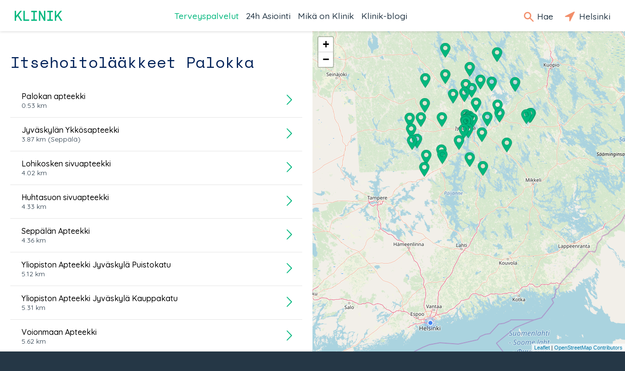

--- FILE ---
content_type: text/html; charset=utf-8
request_url: https://klinik.fi/palveluntarjoajat/palokka/itsehoitolaakkeet
body_size: 15102
content:
<!DOCTYPE html><html lang="fi"><head>
  <meta charset="utf-8">
  <base href="/">
  <meta name="viewport" content="width=device-width, initial-scale=1, maximum-scale=1">
  <link rel="icon" type="image/x-icon" href="favicon.ico">
  <!-- Global site tag (gtag.js) - Google Analytics -->
  
  <script async="" src="https://www.googletagmanager.com/gtag/js?id=UA-45007591-1"></script>
  <script>
    if (typeof window !== 'undefined') {
      window.dataLayer = window.dataLayer || [];
      function gtag(){dataLayer.push(arguments);}
      gtag('js', new Date());
    }
  </script>
  
  <!-- Facebook Pixel Code -->
  <script>
    !function(f,b,e,v,n,t,s)
    {if(f.fbq)return;n=f.fbq=function()
    {n.callMethod? n.callMethod.apply(n,arguments):n.queue.push(arguments)};
    if(!f._fbq)f._fbq=n;n.push=n;n.loaded=!0;n.version='2.0';
    n.queue=[];t=b.createElement(e);t.async=!0;
    t.src=v;s=b.getElementsByTagName(e)[0];
    s.parentNode.insertBefore(t,s)}(window,document,'script',
    'https://connect.facebook.net/en_US/fbevents.js');
    fbq('init', '217605799010017');
    fbq('track', 'PageView');
  </script>
  <noscript>
    <img height="1" width="1" src="https://www.facebook.com/tr?id=217605799010017&ev=PageView&noscript=1"/>
  </noscript>
  <!-- End Facebook Pixel Code -->
<link href="vendor.307b703fa62729d97c32.css" rel="stylesheet"><link href="app.307b703fa62729d97c32.css" rel="stylesheet"><style ng-transition="klinik-conditions-frontend ">*[_ngcontent-c0]:focus {
  outline: 0; }

#main[_ngcontent-c0] {
  margin: auto;
  max-width: 1440px;
  background-color: #eff1f2; }

.content[_ngcontent-c0] {
  width: 100%;
  display: -webkit-box;
  display: -ms-flexbox;
  display: flex;
  -webkit-box-orient: vertical;
  -webkit-box-direction: normal;
      -ms-flex-direction: column;
          flex-direction: column;
  margin-left: auto;
  margin-right: auto; }
  @media (min-width: 700px) {
    .content[_ngcontent-c0] {
      margin-top: 64px; } }
  @media (max-width: 700px) {
    .content[_ngcontent-c0] {
      margin-top: 50px; } }
  @media (min-width: 1440px) {
    .content[_ngcontent-c0] {
      margin-right: auto;
      margin-left: auto; } }

.header[_ngcontent-c0] {
  box-shadow: 0px 0px 6px rgba(0, 0, 0, 0.2);
  position: fixed;
  top: 0;
  width: 100%;
  max-width: 1440px;
  z-index: 1000;
  background-color: #ffffff;
  display: -webkit-box;
  display: -ms-flexbox;
  display: flex;
  left: 0;
  right: 0;
  margin: 0 auto; }
  @media (min-width: 700px) {
    .header[_ngcontent-c0] {
      height: 64px; } }
  @media (max-width: 700px) {
    .header[_ngcontent-c0] {
      height: 50px; } }
  .header[_ngcontent-c0]   .nav-bar[_ngcontent-c0] {
    width: 100%;
    z-index: 1000;
    display: -webkit-box;
    display: -ms-flexbox;
    display: flex;
    -webkit-box-align: center;
        -ms-flex-align: center;
            align-items: center;
    background-color: #ffffff; }
    @media (max-width: 700px) {
      .header[_ngcontent-c0]   .nav-bar[_ngcontent-c0] {
        font-size: 23px;
        line-height: 20px;
        margin-left: 15px; } }
    @media (min-width: 700px) {
      .header[_ngcontent-c0]   .nav-bar[_ngcontent-c0] {
        font-size: 25px;
        line-height: 30px;
        margin-left: 30px; } }
    .header[_ngcontent-c0]   .nav-bar.searchOpen[_ngcontent-c0]   .nav-icons[_ngcontent-c0]   .nav-icon-search[_ngcontent-c0] {
      display: none; }
    .header[_ngcontent-c0]   .nav-bar.searchOpen[_ngcontent-c0]   .nav-links[_ngcontent-c0] {
      display: none; }
    @media (max-width: 1100px) {
      .header[_ngcontent-c0]   .nav-bar.searchOpen[_ngcontent-c0]   .logo[_ngcontent-c0], .header[_ngcontent-c0]   .nav-bar.searchOpen[_ngcontent-c0]   .nav-icons[_ngcontent-c0] {
        display: none; } }
    @media (max-width: 1100px) {
      .header[_ngcontent-c0]   .nav-bar.menuOpen[_ngcontent-c0]   .nav-icons[_ngcontent-c0]   .nav-icon-search[_ngcontent-c0], .header[_ngcontent-c0]   .nav-bar.menuOpen[_ngcontent-c0]   .nav-icons[_ngcontent-c0]   .nav-icon-location[_ngcontent-c0] {
        display: none; }
      .header[_ngcontent-c0]   .nav-bar.menuOpen[_ngcontent-c0]   .nav-links[_ngcontent-c0] {
        display: none; } }
    .header[_ngcontent-c0]   .nav-bar[_ngcontent-c0]   .home[_ngcontent-c0] {
      display: none;
      margin-left: 15px; }
      @media (min-width: 1100px) {
        .header[_ngcontent-c0]   .nav-bar[_ngcontent-c0]   .home[_ngcontent-c0] {
          margin-left: 30px; } }
      .header[_ngcontent-c0]   .nav-bar[_ngcontent-c0]   .home.ya[_ngcontent-c0] {
        display: block; }
      .header[_ngcontent-c0]   .nav-bar[_ngcontent-c0]   .home[_ngcontent-c0]   span[_ngcontent-c0] {
        color: #00b77d; }
    .header[_ngcontent-c0]   .nav-bar[_ngcontent-c0]   .logo[_ngcontent-c0]   a[_ngcontent-c0] {
      background-image: url(/assets/logo/klinik_logo_new.png);
      background-size: contain;
      background-repeat: no-repeat;
      display: block;
      width: 4em;
      height: 0;
      padding-bottom: 21%;
      text-indent: 100%;
      white-space: nowrap;
      overflow: hidden; }
      .header[_ngcontent-c0]   .nav-bar[_ngcontent-c0]   .logo[_ngcontent-c0]   a[_ngcontent-c0], .header[_ngcontent-c0]   .nav-bar[_ngcontent-c0]   .logo[_ngcontent-c0]   a[_ngcontent-c0]:hover, .header[_ngcontent-c0]   .nav-bar[_ngcontent-c0]   .logo[_ngcontent-c0]   a[_ngcontent-c0]:active {
        color: #0f2b37;
        text-decoration: none; }
    .header[_ngcontent-c0]   .nav-bar[_ngcontent-c0]   .nav-links[_ngcontent-c0] {
      margin: 0 auto; }
      @media (max-width: 1099px) {
        .header[_ngcontent-c0]   .nav-bar[_ngcontent-c0]   .nav-links[_ngcontent-c0] {
          display: none; } }
      .header[_ngcontent-c0]   .nav-bar[_ngcontent-c0]   .nav-links[_ngcontent-c0]   ul[_ngcontent-c0] {
        display: -webkit-box;
        display: -ms-flexbox;
        display: flex;
        -webkit-box-orient: horizontal;
        -webkit-box-direction: normal;
            -ms-flex-direction: row;
                flex-direction: row;
        padding: 0; }
        .header[_ngcontent-c0]   .nav-bar[_ngcontent-c0]   .nav-links[_ngcontent-c0]   ul[_ngcontent-c0]   li[_ngcontent-c0] {
          font-size: 1.1rem;
          list-style-type: none;
          white-space: nowrap;
          margin-right: 15px; }
          @media (min-width: 1380px) {
            .header[_ngcontent-c0]   .nav-bar[_ngcontent-c0]   .nav-links[_ngcontent-c0]   ul[_ngcontent-c0]   li[_ngcontent-c0] {
              margin-right: 30px; } }
          .header[_ngcontent-c0]   .nav-bar[_ngcontent-c0]   .nav-links[_ngcontent-c0]   ul[_ngcontent-c0]   li[_ngcontent-c0]   a[_ngcontent-c0] {
            font-weight: 500;
            text-decoration: none;
            color: #253746;
            cursor: pointer; }
            .header[_ngcontent-c0]   .nav-bar[_ngcontent-c0]   .nav-links[_ngcontent-c0]   ul[_ngcontent-c0]   li[_ngcontent-c0]   a.active[_ngcontent-c0], .header[_ngcontent-c0]   .nav-bar[_ngcontent-c0]   .nav-links[_ngcontent-c0]   ul[_ngcontent-c0]   li[_ngcontent-c0]   a[_ngcontent-c0]:hover {
              color: #00b77d; }
  .header[_ngcontent-c0]   .nav-icons[_ngcontent-c0] {
    margin-right: 15px; }
    @media (max-width: 1100px) {
      .header[_ngcontent-c0]   .nav-icons[_ngcontent-c0] {
        margin-left: auto; }
        .header[_ngcontent-c0]   .nav-icons[_ngcontent-c0]   .search-text[_ngcontent-c0] {
          display: none; } }
    @media (max-width: 700px) {
      .header[_ngcontent-c0]   .nav-icons[_ngcontent-c0]   .location-text[_ngcontent-c0] {
        display: none; } }
    @media (max-width: 1185px) {
      .header[_ngcontent-c0]   .nav-icons.ya[_ngcontent-c0]   .location-text[_ngcontent-c0] {
        display: none; } }
    .header[_ngcontent-c0]   .nav-icons[_ngcontent-c0]   a[_ngcontent-c0] {
      font-size: 1.1rem;
      font-weight: 500;
      text-decoration: none;
      color: #253746;
      margin-right: 15px;
      padding-top: 1em;
      padding-bottom: 1em;
      cursor: pointer; }
      @media (max-width: 700px) {
        .header[_ngcontent-c0]   .nav-icons[_ngcontent-c0]   a[_ngcontent-c0] {
          font-size: 0.85rem; } }
      .header[_ngcontent-c0]   .nav-icons[_ngcontent-c0]   a.active[_ngcontent-c0]   .text[_ngcontent-c0], .header[_ngcontent-c0]   .nav-icons[_ngcontent-c0]   a[_ngcontent-c0]:hover   .text[_ngcontent-c0] {
        color: #00b77d; }
    .header[_ngcontent-c0]   .nav-icons[_ngcontent-c0]   a.menu-button[_ngcontent-c0] {
      margin-right: 0px;
      line-height: 1;
      vertical-align: middle; }
      @media (min-width: 700px) {
        .header[_ngcontent-c0]   .nav-icons[_ngcontent-c0]   a.menu-button[_ngcontent-c0] {
          font-size: 30px; } }
      @media (max-width: 700px) {
        .header[_ngcontent-c0]   .nav-icons[_ngcontent-c0]   a.menu-button[_ngcontent-c0] {
          font-size: 26px; } }
      @media (min-width: 1100px) {
        .header[_ngcontent-c0]   .nav-icons[_ngcontent-c0]   a.menu-button[_ngcontent-c0] {
          display: none; } }
      .header[_ngcontent-c0]   .nav-icons[_ngcontent-c0]   a.menu-button[_ngcontent-c0], .header[_ngcontent-c0]   .nav-icons[_ngcontent-c0]   a.menu-button[_ngcontent-c0]:hover, .header[_ngcontent-c0]   .nav-icons[_ngcontent-c0]   a.menu-button[_ngcontent-c0]:active {
        color: #0f2b37;
        text-decoration: none; }
    .header[_ngcontent-c0]   .nav-icons[_ngcontent-c0]   .icon-search[_ngcontent-c0], .header[_ngcontent-c0]   .nav-icons[_ngcontent-c0]   .icon-location[_ngcontent-c0] {
      line-height: 1rem;
      display: inline-block;
      color: #f28e6a;
      vertical-align: middle; }
    .header[_ngcontent-c0]   .nav-icons[_ngcontent-c0]   .icon-search[_ngcontent-c0] {
      -webkit-transform: translateY(-10%) translateX(-10%);
              transform: translateY(-10%) translateX(-10%);
      font-size: 1.25rem; }
      @media (max-width: 700px) {
        .header[_ngcontent-c0]   .nav-icons[_ngcontent-c0]   .icon-search[_ngcontent-c0] {
          font-size: 1.125rem; } }
    .header[_ngcontent-c0]   .nav-icons[_ngcontent-c0]   .icon-location[_ngcontent-c0] {
      font-size: 1.75rem; }
      @media (max-width: 700px) {
        .header[_ngcontent-c0]   .nav-icons[_ngcontent-c0]   .icon-location[_ngcontent-c0] {
          font-size: 1.575rem; } }
  .header[_ngcontent-c0]   .search[_ngcontent-c0] {
    z-index: 1001;
    -webkit-box-flex: 1;
        -ms-flex-positive: 1;
            flex-grow: 1;
    -ms-flex-negative: 1;
        flex-shrink: 1;
    -ms-flex-preferred-size: 0%;
        flex-basis: 0%;
    -webkit-flex-grow: 1;
    -webkit-flex-shrink: 1;
    -webkit-flex-basis: 0%; }

.footer[_ngcontent-c0] {
  margin-top: auto; }</style><style ng-transition="klinik-conditions-frontend ">@media (max-width: 700px) {
  .regular-screen-only[_ngcontent-c2] {
    display: none; } }

@media (min-width: 700px) {
  .small-screen-only[_ngcontent-c2] {
    display: none; }
  .map[_ngcontent-c2] {
    display: none; } }

.location-box[_ngcontent-c2] {
  display: none;
  position: absolute;
  top: 50px;
  right: 0;
  background-color: #e6e6e6;
  text-align: center;
  z-index: 2000;
  transition: left 0.3s ease; }
  .location-box.menu-open[_ngcontent-c2] {
    display: block; }
  .location-box[_ngcontent-c2]   .location[_ngcontent-c2] {
    margin-bottom: 15px; }
    @media (min-width: 700px) {
      .location-box[_ngcontent-c2]   .location[_ngcontent-c2] {
        display: none; } }
  @media (min-width: 700px) {
    .location-box[_ngcontent-c2] {
      top: 64px;
      background-color: #ffffff;
      padding: 25px 20px;
      box-shadow: -1px 1px 1px rgba(0, 0, 0, 0.2); }
      .location-box[_ngcontent-c2]   .icon-box[_ngcontent-c2] {
        margin-bottom: 15px;
        text-align: center; }
        .location-box[_ngcontent-c2]   .icon-box[_ngcontent-c2]   .icon[_ngcontent-c2] {
          display: inline-block;
          font-size: 35px;
          color: #00b77d; } }
  @media (max-width: 700px) {
    .location-box[_ngcontent-c2] {
      left: calc(100% - 58px);
      height: 50px; }
      .location-box.menu-open[_ngcontent-c2] {
        left: 0px;
        height: 100vh; }
      .location-box[_ngcontent-c2]   .icon-box[_ngcontent-c2] {
        display: table;
        height: 50px;
        background-color: #e6e6e6; }
      .location-box.menu-open[_ngcontent-c2]   .icon-box[_ngcontent-c2] {
        float: left;
        display: block;
        height: 100%; }
      .location-box[_ngcontent-c2]   .icon-box[_ngcontent-c2]   a[_ngcontent-c2] {
        display: table-cell;
        vertical-align: middle;
        height: 50px;
        padding: 0 15px;
        font-size: 26px;
        line-height: 1;
        cursor: pointer;
        text-decoration: none;
        color: #00b77d; }
      .location-box[_ngcontent-c2]   .small-screen-only[_ngcontent-c2]   .icon[_ngcontent-c2] {
        display: inline-block; }
      .location-box[_ngcontent-c2]   .location-info[_ngcontent-c2], .location-box[_ngcontent-c2]   .change-location-form[_ngcontent-c2] {
        display: none; }
      .location-box.menu-open[_ngcontent-c2]   .location-info[_ngcontent-c2], .location-box.menu-open[_ngcontent-c2]   .change-location-form[_ngcontent-c2] {
        display: block;
        height: 100%;
        background-color: #ffffff;
        padding: 15px; } }
  .location-box[_ngcontent-c2]   .map-image[_ngcontent-c2] {
    margin-bottom: 15px; }
    @media (min-width: 700px) {
      .location-box[_ngcontent-c2]   .map-image[_ngcontent-c2] {
        display: none; } }
    .location-box[_ngcontent-c2]   .map-image[_ngcontent-c2]   img[_ngcontent-c2] {
      max-width: 100%; }
  .location-box[_ngcontent-c2]   a.change-location[_ngcontent-c2] {
    display: inline-block;
    font-weight: bold;
    line-height: 1;
    margin-top: 1em;
    text-decoration: none;
    cursor: pointer;
    color: #00b77d;
    white-space: nowrap; }
  .location-box[_ngcontent-c2]   .change-location-form[_ngcontent-c2] {
    padding-top: 8px; }
    .location-box[_ngcontent-c2]   .change-location-form[_ngcontent-c2]   a.detect-location[_ngcontent-c2] {
      display: block;
      font-size: 13px;
      line-height: 1;
      border: 2px solid #00b77d;
      color: #0f2b37;
      text-decoration: none;
      cursor: pointer;
      padding: 8px;
      margin: 8px 0;
      border-radius: 20px; }
      .location-box[_ngcontent-c2]   .change-location-form[_ngcontent-c2]   a.detect-location[_ngcontent-c2]   *[_ngcontent-c2] {
        vertical-align: middle; }
      .location-box[_ngcontent-c2]   .change-location-form[_ngcontent-c2]   a.detect-location[_ngcontent-c2]   .icon[_ngcontent-c2] {
        font-size: 19px;
        color: #00b77d; }
      .location-box[_ngcontent-c2]   .change-location-form[_ngcontent-c2]   a.detect-location[_ngcontent-c2]:hover {
        background-color: #00b77d;
        color: #ffffff; }
        .location-box[_ngcontent-c2]   .change-location-form[_ngcontent-c2]   a.detect-location[_ngcontent-c2]:hover   .icon[_ngcontent-c2] {
          color: #ffffff; }
    .location-box[_ngcontent-c2]   .change-location-form[_ngcontent-c2]   .separator[_ngcontent-c2] {
      color: #0f2b37; }
    .location-box[_ngcontent-c2]   .change-location-form[_ngcontent-c2]   input[_ngcontent-c2] {
      width: 100%;
      min-width: 150px;
      font-family: Quicksand, arial, sans-serif;
      font-size: 13px;
      padding: 8px;
      margin: 8px 0;
      box-sizing: border-box;
      border-radius: 0px;
      border: 1px solid #00b77d;
      background: #fff; }
    .location-box[_ngcontent-c2]   .change-location-form[_ngcontent-c2]   button.save-location[_ngcontent-c2] {
      display: inline;
      background-color: #ffffff;
      color: #00b77d;
      padding-top: 8px;
      border: none;
      cursor: pointer; }

.icon.rotating[_ngcontent-c2] {
  -webkit-animation: rotating 2s linear infinite;
  animation: rotating 2s linear infinite; }</style><style ng-transition="klinik-conditions-frontend ">.out[_nghost-c3]   .menu[_ngcontent-c3] {
  width: 100%; }

.menu[_ngcontent-c3] {
  background-color: #eff1f2;
  overflow-x: hidden;
  overflow-y: auto;
  transition: all 0.5s ease;
  position: fixed;
  height: 100%;
  width: 0;
  left: 0;
  z-index: 2000; }
  @media (min-width: 700px) {
    .menu[_ngcontent-c3] {
      top: 64px; } }
  @media (max-width: 700px) {
    .menu[_ngcontent-c3] {
      top: 50px; } }
  .menu[_ngcontent-c3]   ul.main[_ngcontent-c3] {
    background-color: white;
    padding: 0;
    margin: 0; }
    .menu[_ngcontent-c3]   ul.main[_ngcontent-c3]   li[_ngcontent-c3] {
      padding: 15px;
      margin: 0;
      box-sizing: border-box;
      overflow: hidden;
      border-top: 1px solid #e6e6e6;
      display: -webkit-box;
      display: -ms-flexbox;
      display: flex;
      -webkit-align-items: center;
      -webkit-box-orient: horizontal;
      -webkit-box-direction: normal;
          -ms-flex-direction: row;
              flex-direction: row; }
      .menu[_ngcontent-c3]   ul.main[_ngcontent-c3]   li[_ngcontent-c3]   img[_ngcontent-c3] {
        vertical-align: middle;
        width: 50px;
        height: 50px;
        margin-right: 1em; }
      .menu[_ngcontent-c3]   ul.main[_ngcontent-c3]   li[_ngcontent-c3]   a[_ngcontent-c3] {
        color: #0f2b37;
        box-sizing: border-box;
        font-family: Quicksand, arial, sans-serif;
        font-weight: 500;
        position: relative;
        padding-right: 16px;
        width: 100%;
        -ms-flex-item-align: center;
            -ms-grid-row-align: center;
            align-self: center; }
        .menu[_ngcontent-c3]   ul.main[_ngcontent-c3]   li[_ngcontent-c3]   a[_ngcontent-c3]:after {
          position: absolute;
          display: block;
          right: 0;
          top: 50%;
          margin-top: -0.5em;
          color: #0f2b37;
          font-size: 1.3rem;
          content: '\E603';
          font-family: 'icomoon';
          speak: none;
          font-style: normal;
          font-weight: normal;
          font-variant: normal;
          text-transform: none;
          line-height: 1;
          
          -webkit-font-smoothing: antialiased;
          -moz-osx-font-smoothing: grayscale; }
  .menu[_ngcontent-c3]   ul.links[_ngcontent-c3] {
    margin: 39px 15px 15px 15px;
    padding: 0px; }
    .menu[_ngcontent-c3]   ul.links[_ngcontent-c3]   li[_ngcontent-c3] {
      margin: 15px 0px;
      padding: 0px;
      list-style-type: none;
      box-sizing: border-box;
      white-space: nowrap;
      overflow: hidden; }
      .menu[_ngcontent-c3]   ul.links[_ngcontent-c3]   li[_ngcontent-c3]   a[_ngcontent-c3] {
        color: #0f2b37;
        font-weight: 500; }</style><style ng-transition="klinik-conditions-frontend ">[_nghost-c6]   .buttons[_ngcontent-c6] {
  width: 100%;
  display: -webkit-box;
  display: -ms-flexbox;
  display: flex; }
  [_nghost-c6]   .buttons[_ngcontent-c6]   button[_ngcontent-c6] {
    margin-left: auto;
    -ms-flex-preferred-size: 5%;
        flex-basis: 5%;
    background-color: #2dab59;
    color: white;
    margin-right: 8px;
    border-radius: 16px;
    padding: 4px 8px;
    margin-bottom: 8px;
    cursor: pointer;
    text-decoration: none; }</style><style ng-transition="klinik-conditions-frontend ">.footer-wrapper[_ngcontent-c4] {
  padding: 30px 42px;
  background-color: #253746;
  color: #ffffff; }
  @media (max-width: 700px) {
    .footer-wrapper[_ngcontent-c4] {
      padding-left: 15px; } }
  .footer-wrapper[_ngcontent-c4]   .footer-logo[_ngcontent-c4] {
    margin: 0 15px; }
    @media (min-width: 700px) {
      .footer-wrapper[_ngcontent-c4]   .footer-logo[_ngcontent-c4] {
        margin: 42px 15px 0; } }
    @media (max-width: 700px) {
      .footer-wrapper[_ngcontent-c4]   .footer-logo[_ngcontent-c4] {
        margin: 42px 8px 0; } }
    .footer-wrapper[_ngcontent-c4]   .footer-logo[_ngcontent-c4]   .logo[_ngcontent-c4] {
      font-size: 35px;
      line-height: 35px; }
      .footer-wrapper[_ngcontent-c4]   .footer-logo[_ngcontent-c4]   .logo[_ngcontent-c4]   a[_ngcontent-c4] {
        background-image: url(/assets/logo/klinik_logo_new.png);
        background-size: contain;
        background-repeat: no-repeat;
        display: block;
        width: 3em;
        height: 0.63em;
        text-indent: 100%;
        white-space: nowrap;
        overflow: hidden; }
        .footer-wrapper[_ngcontent-c4]   .footer-logo[_ngcontent-c4]   .logo[_ngcontent-c4]   a[_ngcontent-c4], .footer-wrapper[_ngcontent-c4]   .footer-logo[_ngcontent-c4]   .logo[_ngcontent-c4]   a[_ngcontent-c4]:hover, .footer-wrapper[_ngcontent-c4]   .footer-logo[_ngcontent-c4]   .logo[_ngcontent-c4]   a[_ngcontent-c4]:active {
          color: #0f2b37;
          text-decoration: none; }
  .footer-wrapper[_ngcontent-c4]   .footer-content[_ngcontent-c4] {
    box-sizing: border-box;
    width: 100%;
    max-width: 1440px; }
    .footer-wrapper[_ngcontent-c4]   .footer-content[_ngcontent-c4]   .footer-left[_ngcontent-c4], .footer-wrapper[_ngcontent-c4]   .footer-content[_ngcontent-c4]   .footer-mid[_ngcontent-c4], .footer-wrapper[_ngcontent-c4]   .footer-content[_ngcontent-c4]   .footer-right[_ngcontent-c4] {
      margin: 39px 8px; }
    .footer-wrapper[_ngcontent-c4]   .footer-content[_ngcontent-c4]   .footer-right[_ngcontent-c4] {
      margin-bottom: 39px; }
    .footer-wrapper[_ngcontent-c4]   .footer-content[_ngcontent-c4]   .footer-left[_ngcontent-c4] {
      grid-area: footerleft; }
    .footer-wrapper[_ngcontent-c4]   .footer-content[_ngcontent-c4]   .footer-mid[_ngcontent-c4] {
      grid-area: footermid; }
    .footer-wrapper[_ngcontent-c4]   .footer-content[_ngcontent-c4]   .footer-right[_ngcontent-c4] {
      grid-area: footerright; }
    .footer-wrapper[_ngcontent-c4]   .footer-content[_ngcontent-c4]   ul[_ngcontent-c4] {
      padding-left: 0;
      -webkit-padding-start: 0;
      -webkit-margin-before: 0;
      -webkit-margin-after: 0; }
      .footer-wrapper[_ngcontent-c4]   .footer-content[_ngcontent-c4]   ul[_ngcontent-c4]   a[_ngcontent-c4] {
        text-decoration: none;
        border-bottom: 0px;
        color: white; }
        .footer-wrapper[_ngcontent-c4]   .footer-content[_ngcontent-c4]   ul[_ngcontent-c4]   a[_ngcontent-c4]:hover {
          border-bottom: 1px solid #fff; }
      .footer-wrapper[_ngcontent-c4]   .footer-content[_ngcontent-c4]   ul[_ngcontent-c4]   li[_ngcontent-c4] {
        list-style: none;
        margin: 12px 0;
        font-weight: 500; }
      .footer-wrapper[_ngcontent-c4]   .footer-content[_ngcontent-c4]   ul[_ngcontent-c4]   .social[_ngcontent-c4] {
        display: -webkit-box;
        display: -ms-flexbox;
        display: flex;
        -webkit-box-align: center;
            -ms-flex-align: center;
                align-items: center; }
        .footer-wrapper[_ngcontent-c4]   .footer-content[_ngcontent-c4]   ul[_ngcontent-c4]   .social[_ngcontent-c4]   a[_ngcontent-c4] {
          display: -webkit-box;
          display: -ms-flexbox;
          display: flex;
          -webkit-box-orient: horizontal;
          -webkit-box-direction: normal;
              -ms-flex-direction: row;
                  flex-direction: row;
          -ms-flex-wrap: nowrap;
              flex-wrap: nowrap;
          margin-right: 32px;
          border-bottom: 1px solid transparent;
          padding-bottom: 2px; }
          .footer-wrapper[_ngcontent-c4]   .footer-content[_ngcontent-c4]   ul[_ngcontent-c4]   .social[_ngcontent-c4]   a[_ngcontent-c4]:hover {
            border-bottom: 1px solid #fff; }
        .footer-wrapper[_ngcontent-c4]   .footer-content[_ngcontent-c4]   ul[_ngcontent-c4]   .social[_ngcontent-c4]   .icon[_ngcontent-c4] {
          font-size: 20px;
          margin-right: 5px; }
    @media (min-width: 700px) {
      .footer-wrapper[_ngcontent-c4]   .footer-content[_ngcontent-c4] {
        display: grid;
        -ms-grid-columns: 6fr 3fr 3fr;
            grid-template-columns: 6fr 3fr 3fr;
        grid-template-areas: 'footerleft footermid footerright';
        display: -ms-grid;
        -ms-grid-columns: 3fr 3fr 3fr; }
        .footer-wrapper[_ngcontent-c4]   .footer-content[_ngcontent-c4]   .footer-left[_ngcontent-c4] {
          -ms-grid-column: 1; }
        .footer-wrapper[_ngcontent-c4]   .footer-content[_ngcontent-c4]   .footer-mid[_ngcontent-c4] {
          -ms-grid-column: 2; }
        .footer-wrapper[_ngcontent-c4]   .footer-content[_ngcontent-c4]   .footer-right[_ngcontent-c4] {
          -ms-grid-column: 3; }
        .footer-wrapper[_ngcontent-c4]   .footer-content[_ngcontent-c4]   .footer-mid[_ngcontent-c4], .footer-wrapper[_ngcontent-c4]   .footer-content[_ngcontent-c4]   .footer-left[_ngcontent-c4], .footer-wrapper[_ngcontent-c4]   .footer-content[_ngcontent-c4]   .footer-right[_ngcontent-c4] {
          margin: 0 15px 42px 15px; } }</style><style ng-transition="klinik-conditions-frontend ">.service-page[_ngcontent-c8] {
  font-family: Quicksand, arial, sans-serif;
  font-size: 16px; }
  .service-page[_ngcontent-c8]   .provider-list[_ngcontent-c8] {
    padding: 0 21px; }
  @media (min-width: 1100px) {
    .service-page[_ngcontent-c8] {
      display: -ms-grid;
      display: grid;
      -ms-grid-columns: 1fr 1fr;
      grid-template-areas: 'providers map';
      grid-template-columns: 1fr 1fr; }
      .service-page[_ngcontent-c8]   .map[_ngcontent-c8] {
        -ms-grid-column: 2; }
      .service-page[_ngcontent-c8]   .provider-list[_ngcontent-c8] {
        -ms-grid-column: 1; } }
  @media (max-width: 1100px) {
    .service-page[_ngcontent-c8] {
      display: -ms-grid;
      display: grid;
      grid-template-areas: 'map' 'providers';
      -ms-grid-columns: 100%;
      -ms-grid-rows: 250px auto;
      grid-template-columns: 100%;
      grid-template-rows: 250px auto; }
      .service-page[_ngcontent-c8]   .map[_ngcontent-c8] {
        -ms-grid-row: 2; }
      .service-page[_ngcontent-c8]   .provider-list[_ngcontent-c8] {
        -ms-grid-row: 1; } }
  .service-page[_ngcontent-c8]   .map[_ngcontent-c8] {
    grid-area: map; }
  .service-page[_ngcontent-c8]   .provider-list[_ngcontent-c8] {
    background-color: white;
    grid-area: providers;
    color: #0f2b37; }
    .service-page[_ngcontent-c8]   .provider-list[_ngcontent-c8]   h1[_ngcontent-c8] {
      color: #002158;
      font-weight: 300;
      margin-bottom: 21px;
      margin-top: 39px;
      font-size: 32px; }
      @media (max-width: 1100px) {
        .service-page[_ngcontent-c8]   .provider-list[_ngcontent-c8]   h1[_ngcontent-c8] {
          font-size: 24px; } }
    .service-page[_ngcontent-c8]   .provider-list[_ngcontent-c8]   .provider-list-item[_ngcontent-c8] {
      padding: 0px 21px; }
    .service-page[_ngcontent-c8]   .provider-list[_ngcontent-c8]   ul[_ngcontent-c8] {
      padding: 0;
      margin-right: 0px; }
      .service-page[_ngcontent-c8]   .provider-list[_ngcontent-c8]   ul[_ngcontent-c8]   li[_ngcontent-c8] {
        border-bottom: 1px solid #e6e6e6; }
      .service-page[_ngcontent-c8]   .provider-list[_ngcontent-c8]   ul[_ngcontent-c8]   li[_ngcontent-c8]:first-child {
        border-bottom: 0; }
    .service-page[_ngcontent-c8]   .provider-list[_ngcontent-c8]   ul.conditionList[_ngcontent-c8] {
      list-style-type: none; }
      .service-page[_ngcontent-c8]   .provider-list[_ngcontent-c8]   ul.conditionList[_ngcontent-c8]   li[_ngcontent-c8] {
        border-bottom: 0; }</style><style ng-transition="klinik-conditions-frontend ">[_nghost-c11] {
  display: block;
  text-align: center;
  margin: 40px 0; }</style><link rel="canonical" href="https://klinik.fi/palveluntarjoajat/palokka/itsehoitolaakkeet"><title>Itsehoitolaakkeet Palokka - Klinik.fi</title><meta name="referrer" content="origin"><meta name="author" content="klinik.fi"><meta name="description" content="Klinik auttaa pitämään terveyttä yllä, tunnistamaan ja hoitamaan erilaisia oireita sekä kertoo, kenen puoleen tarvittaessa kääntyä"><meta name="og:type" content="website"><meta name="og:title" content="Itsehoitolaakkeet Palokka"><meta name="og:description" content="Klinik auttaa pitämään terveyttä yllä, tunnistamaan ja hoitamaan erilaisia oireita sekä kertoo, kenen puoleen tarvittaessa kääntyä"><meta name="og:image" content="/assets/og/OG_1200x628.jpg"><meta name="og:image:alt" content="Klinik Healthcare Solutions logo"><style ng-transition="klinik-conditions-frontend ">.provider-list-item[_ngcontent-c9] {
  padding: 15px 15px;
  margin: 0;
  border-bottom: 1px solid #e6e6e6;
  display: -webkit-box;
  display: -ms-flexbox;
  display: flex; }
  .provider-list-item[_ngcontent-c9]    > .icon[_ngcontent-c9] {
    display: none;
    font-size: 48px;
    color: #878787; }
    .provider-list-item[_ngcontent-c9]    > .icon.unlisted[_ngcontent-c9] {
      padding-left: 48px; }
  .provider-list-item[_ngcontent-c9]    > a[_ngcontent-c9] {
    cursor: pointer;
    display: -webkit-box;
    display: -ms-flexbox;
    display: flex;
    width: 100%; }
  .provider-list-item[_ngcontent-c9]   .middle[_ngcontent-c9] {
    padding-left: 8px;
    padding-right: 15px;
    -webkit-box-flex: 1;
        -ms-flex-positive: 1;
            flex-grow: 1;
    -ms-flex-negative: 1;
        flex-shrink: 1;
    -ms-flex-preferred-size: 0%;
        flex-basis: 0%;
    -webkit-flex-grow: 1;
    -webkit-flex-shrink: 1;
    -webkit-flex-basis: 0%; }
    .provider-list-item[_ngcontent-c9]   .middle[_ngcontent-c9]   h4[_ngcontent-c9] {
      font-weight: 500;
      padding: 0;
      margin: 0;
      font-size: 16px; }
    .provider-list-item[_ngcontent-c9]   .middle[_ngcontent-c9]   a[_ngcontent-c9] {
      cursor: pointer; }
      .provider-list-item[_ngcontent-c9]   .middle[_ngcontent-c9]   a[_ngcontent-c9]:hover   h4[_ngcontent-c9] {
        text-decoration: underline; }
    .provider-list-item[_ngcontent-c9]   .middle[_ngcontent-c9]   .info[_ngcontent-c9] {
      font-size: 14px;
      color: #253746; }
  .provider-list-item[_ngcontent-c9]   .right[_ngcontent-c9] {
    display: -webkit-box;
    display: -ms-flexbox;
    display: flex;
    -webkit-box-align: center;
        -ms-flex-align: center;
            align-items: center;
    white-space: nowrap; }
    .provider-list-item[_ngcontent-c9]   .right[_ngcontent-c9]   .icon[_ngcontent-c9] {
      padding-left: 5px;
      color: #00b77d;
      font-size: 1.5em; }
    .provider-list-item[_ngcontent-c9]   .right[_ngcontent-c9]   a.booking-link[_ngcontent-c9] {
      border: 2px solid #00b77d;
      color: #00b77d;
      padding: 8px 21px;
      font-weight: bold;
      border-radius: 20px;
      text-transform: uppercase;
      font-size: 14px; }
      .provider-list-item[_ngcontent-c9]   .right[_ngcontent-c9]   a.booking-link[_ngcontent-c9]:hover {
        background-color: #00b77d;
        color: white; }
  .provider-list-item.noInfoLink[_ngcontent-c9]   .right[_ngcontent-c9] {
    display: none; }

a[_ngcontent-c9] {
  color: black; }
  a[_ngcontent-c9]:hover {
    text-decoration: none; }
    a[_ngcontent-c9]:hover   .middle[_ngcontent-c9]   h4[_ngcontent-c9] {
      text-decoration: underline; }</style><style ng-transition="klinik-conditions-frontend ">.map-wrapper[_ngcontent-c10] {
  max-height: calc(100vh - 64px);
  height: 100%;
  width: 100%;
  position: relative;
  transition: height 0.1s ease-out;
  cursor: pointer;
  cursor: hand;
  cursor: -webkit-grab;
  cursor: grab; }
  .map-wrapper.embed[_ngcontent-c10] {
    max-height: 100vh; }
  .map-wrapper[_ngcontent-c10]   .map-view[_ngcontent-c10] {
    position: absolute;
    height: 100%;
    width: 100%;
    z-index: 1; }
  .map-wrapper[_ngcontent-c10]   .map-selected-item-view[_ngcontent-c10] {
    margin: 0px;
    pointer-events: none;
    position: absolute;
    height: 100%;
    width: 100%;
    z-index: 10;
    display: -webkit-box;
    display: -ms-flexbox;
    display: flex;
    -webkit-box-align: end;
        -ms-flex-align: end;
            align-items: flex-end;
    padding: 0;
    border: 2px solid #bdc2c6;
    box-sizing: border-box; }
    .map-wrapper[_ngcontent-c10]   .map-selected-item-view[_ngcontent-c10]   klinik-provider-list-item[_ngcontent-c10] {
      pointer-events: auto;
      right: 0;
      width: 100%;
      display: -webkit-box;
      display: -ms-flexbox;
      display: flex;
      -ms-flex-line-pack: start;
          align-content: flex-start;
      background-color: #ffffff;
      color: black;
      border: 1px solid #e6e6e6; }

@media (min-width: 1100px) {
  .relative[_ngcontent-c10] {
    position: relative; }
  .absolute[_ngcontent-c10] {
    position: absolute; }
  .fixed[_ngcontent-c10] {
    position: fixed; } }

@media (max-width: 1099px) {
  .relative[_ngcontent-c10] {
    position: relative; }
  .absolute[_ngcontent-c10] {
    position: relative; }
  .fixed[_ngcontent-c10] {
    position: relative; } }</style></head>
<body>
  <klinik-root class="" _nghost-c0="" ng-version="5.0.3"><div _ngcontent-c0="" id="main">
  <div _ngcontent-c0="" class="header">
    <div _ngcontent-c0="" class="nav-bar">
      <div _ngcontent-c0="" class="logo">
        <a _ngcontent-c0="" linktotop="" routerlink="/" routerlinkactive="active" href="/" class="active"> Klinik </a>
      </div>

      <div _ngcontent-c0="" class="home">
        <a _ngcontent-c0="" linktotop="" routerlink="/" routerlinkactive="active" href="/" class="active"><span _ngcontent-c0="" class="icon icon-home"></span></a>
      </div>

      <nav _ngcontent-c0="" class="nav-links">
        <ul _ngcontent-c0="">
          <!---->
          <li _ngcontent-c0="">
            <a _ngcontent-c0="" routerlink="/palveluntarjoajat" routerlinkactive="active" href="/palveluntarjoajat" class="active">Terveyspalvelut</a>
          </li>
          <li _ngcontent-c0="">
            <a _ngcontent-c0="" routerlink="/asiointi" routerlinkactive="active" href="/asiointi">24h Asiointi</a>
          </li>
          <li _ngcontent-c0="">
            <a _ngcontent-c0="" routerlink="/mika-on-klinik" routerlinkactive="active" href="/mika-on-klinik">Mikä on Klinik</a>
          </li>
          <li _ngcontent-c0="">
            <a _ngcontent-c0="" routerlink="/blogi" routerlinkactive="active" href="/blogi">Klinik-blogi</a>
          </li>
        </ul>
      </nav>

      <!---->

      <div _ngcontent-c0="" class="nav-icons">
        <a _ngcontent-c0="" class="nav-icon-search">
          <span _ngcontent-c0="" class="icon icon-search"></span>&nbsp;<span _ngcontent-c0="" class="text search-text">Hae</span>
        </a>
        <a _ngcontent-c0="" class="nav-icon-location">
          <span _ngcontent-c0="" class="icon icon-location"></span>&nbsp;<span _ngcontent-c0="" class="text location-text">Helsinki</span>
        </a>
        <!----><a _ngcontent-c0="" class="menu-button nav-icon-manu">
          <span _ngcontent-c0="" class="icon icon-menu"></span>
        </a>
        <!---->
      </div>
    </div>

    <div _ngcontent-c0="" class="location">
      <klinik-location _ngcontent-c0="" _nghost-c2=""><div _ngcontent-c2="" class="location-box">
  <div _ngcontent-c2="" class="change-location-form">
    <div _ngcontent-c2="" class="location">
      Helsinki
    </div>
    
    
    
    
    <a _ngcontent-c2="" class="detect-location">
      <span _ngcontent-c2="" class="icon icon-crosshairs"></span>
      <span _ngcontent-c2="" class="text">
        Paikanna sijaintisi
      </span>
    </a>
    <div _ngcontent-c2="" class="separator">Tai</div>
    <form _ngcontent-c2="">
      <div _ngcontent-c2="">
        <input _ngcontent-c2="" placeholder="Osoite tai paikkakunta">
      </div>
      <button _ngcontent-c2="" class="save-location" type="submit">
        Tallenna sijaintisi
      </button>
    </form>
  </div>
</div>
</klinik-location>
    </div>
  </div>
  <klinik-hamburger-menu _ngcontent-c0="" _nghost-c3=""><div _ngcontent-c3="" class="menu">
  <ul _ngcontent-c3="" class="main">
    <!---->
    <li _ngcontent-c3="" class="menu-item">
      <img _ngcontent-c3="" alt="Terveyspalvelut" src="/assets/service-icons/service3.svg">
      <a _ngcontent-c3="" routerlink="/terveyspalvelut" routerlinkactive="active" href="/terveyspalvelut">Terveyspalvelut</a>
    </li>
    <li _ngcontent-c3="" class="menu-item">
      <img _ngcontent-c3="" alt="24h asiointi terveyskeskuksessa" src="/assets/service-icons/service4.svg">
      <a _ngcontent-c3="" routerlink="/asiointi" routerlinkactive="active" href="/asiointi">24h asiointi terveyskeskuksessa</a>
    </li>
    <li _ngcontent-c3="" class="menu-item">
      <img _ngcontent-c3="" alt="Klinik-Blogi" src="/assets/service-icons/service2.svg">
      <a _ngcontent-c3="" routerlink="/blogi" routerlinkactive="active" href="/blogi">Klinik-Blogi</a>
    </li>
    <!----><li _ngcontent-c3="" class="menu-item">
      <img _ngcontent-c3="" alt="Liity asiantuntijaksi" src="/assets/service-icons/service5.svg">
      <a _ngcontent-c3="" routerlink="/liity" routerlinkactive="active" href="/liity">Liity asiantuntijaksi</a>
    </li>
  </ul>

  <ul _ngcontent-c3="" class="links">
    <li _ngcontent-c3="">
      <a _ngcontent-c3="" routerlink="/mika-on-klinik" href="/mika-on-klinik">Mikä on Klinik.fi</a>
    </li>
    <li _ngcontent-c3="">
      <a _ngcontent-c3="" routerlink="/liity" href="/liity">Tule asiantuntijaksi</a>
    </li>
    <li _ngcontent-c3="">
      <a _ngcontent-c3="" routerlink="/kirjoittajat-ja-lahteet" href="/kirjoittajat-ja-lahteet">Kirjoittajat &amp; lähteet</a>
    </li>
    <li _ngcontent-c3="">
      <a _ngcontent-c3="" routerlink="/palaute" href="/palaute">Lähetä palautetta</a>
    </li>
  </ul>
</div>
</klinik-hamburger-menu>

  <div _ngcontent-c0="" class="content">
    <router-outlet _ngcontent-c0=""></router-outlet><klinik-service-page _nghost-c8=""><!----><div _ngcontent-c8="" class="service-page">
  <div _ngcontent-c8="" class="provider-list">
    <h1 _ngcontent-c8="">
      Itsehoitolääkkeet
      <!----><span _ngcontent-c8="">Palokka</span>
    </h1>
    <ul _ngcontent-c8="">
      <!----><!---->
        <klinik-provider-list-item _ngcontent-c8="" _nghost-c9=""><!----><!---->
  <!---->

  <!---->

  <!----><div _ngcontent-c9="" class="provider-list-item">
    <div _ngcontent-c9="" class="icon unlisted"></div>
    <a _ngcontent-c9="" class="link">
      <div _ngcontent-c9="" class="middle">
        <h4 _ngcontent-c9="">Palokan apteekki</h4>
        <!---->
        <div _ngcontent-c9="" class="info">
          <!----><span _ngcontent-c9="" class="location-info">
            0.53&nbsp;<span _ngcontent-c9="" translate="">km</span><!----> </span><!---->
        </div>
      </div>
      <div _ngcontent-c9="" class="right">
        <div _ngcontent-c9="" class="provider-more-information">
          <span _ngcontent-c9="" class="icon icon-chevron-thin-right"></span>
        </div>
      </div>
    </a>
  </div>

</klinik-provider-list-item>
      <!---->
        <klinik-provider-list-item _ngcontent-c8="" _nghost-c9=""><!----><!---->
  <!---->

  <!---->

  <!----><div _ngcontent-c9="" class="provider-list-item">
    <div _ngcontent-c9="" class="icon unlisted"></div>
    <a _ngcontent-c9="" class="link">
      <div _ngcontent-c9="" class="middle">
        <h4 _ngcontent-c9="">Jyväskylän Ykkösapteekki</h4>
        <!---->
        <div _ngcontent-c9="" class="info">
          <!----><span _ngcontent-c9="" class="location-info">
            3.87&nbsp;<span _ngcontent-c9="" translate="">km</span><!----><span _ngcontent-c9="" class="location-info">&nbsp;(Seppälä)</span> </span><!---->
        </div>
      </div>
      <div _ngcontent-c9="" class="right">
        <div _ngcontent-c9="" class="provider-more-information">
          <span _ngcontent-c9="" class="icon icon-chevron-thin-right"></span>
        </div>
      </div>
    </a>
  </div>

</klinik-provider-list-item>
      <!---->
        <klinik-provider-list-item _ngcontent-c8="" _nghost-c9=""><!----><!---->
  <!---->

  <!---->

  <!----><div _ngcontent-c9="" class="provider-list-item">
    <div _ngcontent-c9="" class="icon unlisted"></div>
    <a _ngcontent-c9="" class="link">
      <div _ngcontent-c9="" class="middle">
        <h4 _ngcontent-c9="">Lohikosken sivuapteekki</h4>
        <!---->
        <div _ngcontent-c9="" class="info">
          <!----><span _ngcontent-c9="" class="location-info">
            4.02&nbsp;<span _ngcontent-c9="" translate="">km</span><!----> </span><!---->
        </div>
      </div>
      <div _ngcontent-c9="" class="right">
        <div _ngcontent-c9="" class="provider-more-information">
          <span _ngcontent-c9="" class="icon icon-chevron-thin-right"></span>
        </div>
      </div>
    </a>
  </div>

</klinik-provider-list-item>
      <!---->
        <klinik-provider-list-item _ngcontent-c8="" _nghost-c9=""><!----><!---->
  <!---->

  <!---->

  <!----><div _ngcontent-c9="" class="provider-list-item">
    <div _ngcontent-c9="" class="icon unlisted"></div>
    <a _ngcontent-c9="" class="link">
      <div _ngcontent-c9="" class="middle">
        <h4 _ngcontent-c9="">Huhtasuon sivuapteekki</h4>
        <!---->
        <div _ngcontent-c9="" class="info">
          <!----><span _ngcontent-c9="" class="location-info">
            4.33&nbsp;<span _ngcontent-c9="" translate="">km</span><!----> </span><!---->
        </div>
      </div>
      <div _ngcontent-c9="" class="right">
        <div _ngcontent-c9="" class="provider-more-information">
          <span _ngcontent-c9="" class="icon icon-chevron-thin-right"></span>
        </div>
      </div>
    </a>
  </div>

</klinik-provider-list-item>
      <!---->
        <klinik-provider-list-item _ngcontent-c8="" _nghost-c9=""><!----><!---->
  <!---->

  <!---->

  <!----><div _ngcontent-c9="" class="provider-list-item">
    <div _ngcontent-c9="" class="icon unlisted"></div>
    <a _ngcontent-c9="" class="link">
      <div _ngcontent-c9="" class="middle">
        <h4 _ngcontent-c9="">Seppälän Apteekki</h4>
        <!---->
        <div _ngcontent-c9="" class="info">
          <!----><span _ngcontent-c9="" class="location-info">
            4.36&nbsp;<span _ngcontent-c9="" translate="">km</span><!----> </span><!---->
        </div>
      </div>
      <div _ngcontent-c9="" class="right">
        <div _ngcontent-c9="" class="provider-more-information">
          <span _ngcontent-c9="" class="icon icon-chevron-thin-right"></span>
        </div>
      </div>
    </a>
  </div>

</klinik-provider-list-item>
      <!---->
        <klinik-provider-list-item _ngcontent-c8="" _nghost-c9=""><!----><!---->
  <!---->

  <!---->

  <!----><div _ngcontent-c9="" class="provider-list-item">
    <div _ngcontent-c9="" class="icon unlisted"></div>
    <a _ngcontent-c9="" class="link">
      <div _ngcontent-c9="" class="middle">
        <h4 _ngcontent-c9="">Yliopiston Apteekki Jyväskylä Puistokatu</h4>
        <!---->
        <div _ngcontent-c9="" class="info">
          <!----><span _ngcontent-c9="" class="location-info">
            5.12&nbsp;<span _ngcontent-c9="" translate="">km</span><!----> </span><!---->
        </div>
      </div>
      <div _ngcontent-c9="" class="right">
        <div _ngcontent-c9="" class="provider-more-information">
          <span _ngcontent-c9="" class="icon icon-chevron-thin-right"></span>
        </div>
      </div>
    </a>
  </div>

</klinik-provider-list-item>
      <!---->
        <klinik-provider-list-item _ngcontent-c8="" _nghost-c9=""><!----><!---->
  <!---->

  <!---->

  <!----><div _ngcontent-c9="" class="provider-list-item">
    <div _ngcontent-c9="" class="icon unlisted"></div>
    <a _ngcontent-c9="" class="link">
      <div _ngcontent-c9="" class="middle">
        <h4 _ngcontent-c9="">Yliopiston Apteekki Jyväskylä Kauppakatu</h4>
        <!---->
        <div _ngcontent-c9="" class="info">
          <!----><span _ngcontent-c9="" class="location-info">
            5.31&nbsp;<span _ngcontent-c9="" translate="">km</span><!----> </span><!---->
        </div>
      </div>
      <div _ngcontent-c9="" class="right">
        <div _ngcontent-c9="" class="provider-more-information">
          <span _ngcontent-c9="" class="icon icon-chevron-thin-right"></span>
        </div>
      </div>
    </a>
  </div>

</klinik-provider-list-item>
      <!---->
        <klinik-provider-list-item _ngcontent-c8="" _nghost-c9=""><!----><!---->
  <!---->

  <!---->

  <!----><div _ngcontent-c9="" class="provider-list-item">
    <div _ngcontent-c9="" class="icon unlisted"></div>
    <a _ngcontent-c9="" class="link">
      <div _ngcontent-c9="" class="middle">
        <h4 _ngcontent-c9="">Voionmaan Apteekki</h4>
        <!---->
        <div _ngcontent-c9="" class="info">
          <!----><span _ngcontent-c9="" class="location-info">
            5.62&nbsp;<span _ngcontent-c9="" translate="">km</span><!----> </span><!---->
        </div>
      </div>
      <div _ngcontent-c9="" class="right">
        <div _ngcontent-c9="" class="provider-more-information">
          <span _ngcontent-c9="" class="icon icon-chevron-thin-right"></span>
        </div>
      </div>
    </a>
  </div>

</klinik-provider-list-item>
      <!---->
        <klinik-provider-list-item _ngcontent-c8="" _nghost-c9=""><!----><!---->
  <!---->

  <!---->

  <!----><div _ngcontent-c9="" class="provider-list-item">
    <div _ngcontent-c9="" class="icon unlisted"></div>
    <a _ngcontent-c9="" class="link">
      <div _ngcontent-c9="" class="middle">
        <h4 _ngcontent-c9="">Kyllön apteekki</h4>
        <!---->
        <div _ngcontent-c9="" class="info">
          <!----><span _ngcontent-c9="" class="location-info">
            6.40&nbsp;<span _ngcontent-c9="" translate="">km</span><!----> </span><!---->
        </div>
      </div>
      <div _ngcontent-c9="" class="right">
        <div _ngcontent-c9="" class="provider-more-information">
          <span _ngcontent-c9="" class="icon icon-chevron-thin-right"></span>
        </div>
      </div>
    </a>
  </div>

</klinik-provider-list-item>
      <!---->
        <klinik-provider-list-item _ngcontent-c8="" _nghost-c9=""><!----><!---->
  <!---->

  <!---->

  <!----><div _ngcontent-c9="" class="provider-list-item">
    <div _ngcontent-c9="" class="icon unlisted"></div>
    <a _ngcontent-c9="" class="link">
      <div _ngcontent-c9="" class="middle">
        <h4 _ngcontent-c9="">Kuokkalan Apteekki</h4>
        <!---->
        <div _ngcontent-c9="" class="info">
          <!----><span _ngcontent-c9="" class="location-info">
            7.25&nbsp;<span _ngcontent-c9="" translate="">km</span><!----> </span><!---->
        </div>
      </div>
      <div _ngcontent-c9="" class="right">
        <div _ngcontent-c9="" class="provider-more-information">
          <span _ngcontent-c9="" class="icon icon-chevron-thin-right"></span>
        </div>
      </div>
    </a>
  </div>

</klinik-provider-list-item>
      <!---->
        <klinik-provider-list-item _ngcontent-c8="" _nghost-c9=""><!----><!---->
  <!---->

  <!---->

  <!----><div _ngcontent-c9="" class="provider-list-item">
    <div _ngcontent-c9="" class="icon unlisted"></div>
    <a _ngcontent-c9="" class="link">
      <div _ngcontent-c9="" class="middle">
        <h4 _ngcontent-c9="">HoviApteekki</h4>
        <!---->
        <div _ngcontent-c9="" class="info">
          <!----><span _ngcontent-c9="" class="location-info">
            8.06&nbsp;<span _ngcontent-c9="" translate="">km</span><!----><span _ngcontent-c9="" class="location-info">&nbsp;(Keljo)</span> </span><!---->
        </div>
      </div>
      <div _ngcontent-c9="" class="right">
        <div _ngcontent-c9="" class="provider-more-information">
          <span _ngcontent-c9="" class="icon icon-chevron-thin-right"></span>
        </div>
      </div>
    </a>
  </div>

</klinik-provider-list-item>
      <!---->
        <klinik-provider-list-item _ngcontent-c8="" _nghost-c9=""><!----><!---->
  <!---->

  <!---->

  <!----><div _ngcontent-c9="" class="provider-list-item">
    <div _ngcontent-c9="" class="icon unlisted"></div>
    <a _ngcontent-c9="" class="link">
      <div _ngcontent-c9="" class="middle">
        <h4 _ngcontent-c9="">Keljon Apteekki</h4>
        <!---->
        <div _ngcontent-c9="" class="info">
          <!----><span _ngcontent-c9="" class="location-info">
            8.36&nbsp;<span _ngcontent-c9="" translate="">km</span><!----> </span><!---->
        </div>
      </div>
      <div _ngcontent-c9="" class="right">
        <div _ngcontent-c9="" class="provider-more-information">
          <span _ngcontent-c9="" class="icon icon-chevron-thin-right"></span>
        </div>
      </div>
    </a>
  </div>

</klinik-provider-list-item>
      <!---->
        <klinik-provider-list-item _ngcontent-c8="" _nghost-c9=""><!----><!---->
  <!---->

  <!---->

  <!----><div _ngcontent-c9="" class="provider-list-item">
    <div _ngcontent-c9="" class="icon unlisted"></div>
    <a _ngcontent-c9="" class="link">
      <div _ngcontent-c9="" class="middle">
        <h4 _ngcontent-c9="">Vaajakosken apteekki</h4>
        <!---->
        <div _ngcontent-c9="" class="info">
          <!----><span _ngcontent-c9="" class="location-info">
            9.12&nbsp;<span _ngcontent-c9="" translate="">km</span><!----> </span><!---->
        </div>
      </div>
      <div _ngcontent-c9="" class="right">
        <div _ngcontent-c9="" class="provider-more-information">
          <span _ngcontent-c9="" class="icon icon-chevron-thin-right"></span>
        </div>
      </div>
    </a>
  </div>

</klinik-provider-list-item>
      <!---->
        <klinik-provider-list-item _ngcontent-c8="" _nghost-c9=""><!----><!---->
  <!---->

  <!---->

  <!----><div _ngcontent-c9="" class="provider-list-item">
    <div _ngcontent-c9="" class="icon unlisted"></div>
    <a _ngcontent-c9="" class="link">
      <div _ngcontent-c9="" class="middle">
        <h4 _ngcontent-c9="">Säynätsalon apteekki</h4>
        <!---->
        <div _ngcontent-c9="" class="info">
          <!----><span _ngcontent-c9="" class="location-info">
            17.02&nbsp;<span _ngcontent-c9="" translate="">km</span><!----> </span><!---->
        </div>
      </div>
      <div _ngcontent-c9="" class="right">
        <div _ngcontent-c9="" class="provider-more-information">
          <span _ngcontent-c9="" class="icon icon-chevron-thin-right"></span>
        </div>
      </div>
    </a>
  </div>

</klinik-provider-list-item>
      <!---->
        <klinik-provider-list-item _ngcontent-c8="" _nghost-c9=""><!----><!---->
  <!---->

  <!---->

  <!----><div _ngcontent-c9="" class="provider-list-item">
    <div _ngcontent-c9="" class="icon unlisted"></div>
    <a _ngcontent-c9="" class="link">
      <div _ngcontent-c9="" class="middle">
        <h4 _ngcontent-c9="">Muuramen apteekki</h4>
        <!---->
        <div _ngcontent-c9="" class="info">
          <!----><span _ngcontent-c9="" class="location-info">
            17.34&nbsp;<span _ngcontent-c9="" translate="">km</span><!----> </span><!---->
        </div>
      </div>
      <div _ngcontent-c9="" class="right">
        <div _ngcontent-c9="" class="provider-more-information">
          <span _ngcontent-c9="" class="icon icon-chevron-thin-right"></span>
        </div>
      </div>
    </a>
  </div>

</klinik-provider-list-item>
      <!---->
        <klinik-provider-list-item _ngcontent-c8="" _nghost-c9=""><!----><!---->
  <!---->

  <!---->

  <!----><div _ngcontent-c9="" class="provider-list-item">
    <div _ngcontent-c9="" class="icon unlisted"></div>
    <a _ngcontent-c9="" class="link">
      <div _ngcontent-c9="" class="middle">
        <h4 _ngcontent-c9="">Laukaan Apteekki</h4>
        <!---->
        <div _ngcontent-c9="" class="info">
          <!----><span _ngcontent-c9="" class="location-info">
            17.82&nbsp;<span _ngcontent-c9="" translate="">km</span><!----> </span><!---->
        </div>
      </div>
      <div _ngcontent-c9="" class="right">
        <div _ngcontent-c9="" class="provider-more-information">
          <span _ngcontent-c9="" class="icon icon-chevron-thin-right"></span>
        </div>
      </div>
    </a>
  </div>

</klinik-provider-list-item>
      <!---->
        <klinik-provider-list-item _ngcontent-c8="" _nghost-c9=""><!----><!---->
  <!---->

  <!---->

  <!----><div _ngcontent-c9="" class="provider-list-item">
    <div _ngcontent-c9="" class="icon unlisted"></div>
    <a _ngcontent-c9="" class="link">
      <div _ngcontent-c9="" class="middle">
        <h4 _ngcontent-c9="">Lievestuoreen apteekki</h4>
        <!---->
        <div _ngcontent-c9="" class="info">
          <!----><span _ngcontent-c9="" class="location-info">
            24.68&nbsp;<span _ngcontent-c9="" translate="">km</span><!----> </span><!---->
        </div>
      </div>
      <div _ngcontent-c9="" class="right">
        <div _ngcontent-c9="" class="provider-more-information">
          <span _ngcontent-c9="" class="icon icon-chevron-thin-right"></span>
        </div>
      </div>
    </a>
  </div>

</klinik-provider-list-item>
      <!---->
        <klinik-provider-list-item _ngcontent-c8="" _nghost-c9=""><!----><!---->
  <!---->

  <!---->

  <!----><div _ngcontent-c9="" class="provider-list-item">
    <div _ngcontent-c9="" class="icon unlisted"></div>
    <a _ngcontent-c9="" class="link">
      <div _ngcontent-c9="" class="middle">
        <h4 _ngcontent-c9="">Hirvaskankaan apteekki</h4>
        <!---->
        <div _ngcontent-c9="" class="info">
          <!----><span _ngcontent-c9="" class="location-info">
            25.39&nbsp;<span _ngcontent-c9="" translate="">km</span><!----> </span><!---->
        </div>
      </div>
      <div _ngcontent-c9="" class="right">
        <div _ngcontent-c9="" class="provider-more-information">
          <span _ngcontent-c9="" class="icon icon-chevron-thin-right"></span>
        </div>
      </div>
    </a>
  </div>

</klinik-provider-list-item>
      <!---->
        <klinik-provider-list-item _ngcontent-c8="" _nghost-c9=""><!----><!---->
  <!---->

  <!---->

  <!----><div _ngcontent-c9="" class="provider-list-item">
    <div _ngcontent-c9="" class="icon unlisted"></div>
    <a _ngcontent-c9="" class="link">
      <div _ngcontent-c9="" class="middle">
        <h4 _ngcontent-c9="">Uuraisten apteekki</h4>
        <!---->
        <div _ngcontent-c9="" class="info">
          <!----><span _ngcontent-c9="" class="location-info">
            27.67&nbsp;<span _ngcontent-c9="" translate="">km</span><!----> </span><!---->
        </div>
      </div>
      <div _ngcontent-c9="" class="right">
        <div _ngcontent-c9="" class="provider-more-information">
          <span _ngcontent-c9="" class="icon icon-chevron-thin-right"></span>
        </div>
      </div>
    </a>
  </div>

</klinik-provider-list-item>
      <!---->
        <klinik-provider-list-item _ngcontent-c8="" _nghost-c9=""><!----><!---->
  <!---->

  <!---->

  <!----><div _ngcontent-c9="" class="provider-list-item">
    <div _ngcontent-c9="" class="icon unlisted"></div>
    <a _ngcontent-c9="" class="link">
      <div _ngcontent-c9="" class="middle">
        <h4 _ngcontent-c9="">Petäjäveden apteekki</h4>
        <!---->
        <div _ngcontent-c9="" class="info">
          <!----><span _ngcontent-c9="" class="location-info">
            28.26&nbsp;<span _ngcontent-c9="" translate="">km</span><!----> </span><!---->
        </div>
      </div>
      <div _ngcontent-c9="" class="right">
        <div _ngcontent-c9="" class="provider-more-information">
          <span _ngcontent-c9="" class="icon icon-chevron-thin-right"></span>
        </div>
      </div>
    </a>
  </div>

</klinik-provider-list-item>
      <!---->
        <klinik-provider-list-item _ngcontent-c8="" _nghost-c9=""><!----><!---->
  <!---->

  <!---->

  <!----><div _ngcontent-c9="" class="provider-list-item">
    <div _ngcontent-c9="" class="icon unlisted"></div>
    <a _ngcontent-c9="" class="link">
      <div _ngcontent-c9="" class="middle">
        <h4 _ngcontent-c9="">Toivakan apteekki</h4>
        <!---->
        <div _ngcontent-c9="" class="info">
          <!----><span _ngcontent-c9="" class="location-info">
            28.29&nbsp;<span _ngcontent-c9="" translate="">km</span><!----> </span><!---->
        </div>
      </div>
      <div _ngcontent-c9="" class="right">
        <div _ngcontent-c9="" class="provider-more-information">
          <span _ngcontent-c9="" class="icon icon-chevron-thin-right"></span>
        </div>
      </div>
    </a>
  </div>

</klinik-provider-list-item>
      <!---->
        <klinik-provider-list-item _ngcontent-c8="" _nghost-c9=""><!----><!---->
  <!---->

  <!---->

  <!----><div _ngcontent-c9="" class="provider-list-item">
    <div _ngcontent-c9="" class="icon unlisted"></div>
    <a _ngcontent-c9="" class="link">
      <div _ngcontent-c9="" class="middle">
        <h4 _ngcontent-c9="">Suolahden apteekki</h4>
        <!---->
        <div _ngcontent-c9="" class="info">
          <!----><span _ngcontent-c9="" class="location-info">
            31.14&nbsp;<span _ngcontent-c9="" translate="">km</span><!----> </span><!---->
        </div>
      </div>
      <div _ngcontent-c9="" class="right">
        <div _ngcontent-c9="" class="provider-more-information">
          <span _ngcontent-c9="" class="icon icon-chevron-thin-right"></span>
        </div>
      </div>
    </a>
  </div>

</klinik-provider-list-item>
      <!---->
        <klinik-provider-list-item _ngcontent-c8="" _nghost-c9=""><!----><!---->
  <!---->

  <!---->

  <!----><div _ngcontent-c9="" class="provider-list-item">
    <div _ngcontent-c9="" class="icon unlisted"></div>
    <a _ngcontent-c9="" class="link">
      <div _ngcontent-c9="" class="middle">
        <h4 _ngcontent-c9="">Korpilahden apteekki</h4>
        <!---->
        <div _ngcontent-c9="" class="info">
          <!----><span _ngcontent-c9="" class="location-info">
            31.73&nbsp;<span _ngcontent-c9="" translate="">km</span><!----> </span><!---->
        </div>
      </div>
      <div _ngcontent-c9="" class="right">
        <div _ngcontent-c9="" class="provider-more-information">
          <span _ngcontent-c9="" class="icon icon-chevron-thin-right"></span>
        </div>
      </div>
    </a>
  </div>

</klinik-provider-list-item>
      <!---->
        <klinik-provider-list-item _ngcontent-c8="" _nghost-c9=""><!----><!---->
  <!---->

  <!---->

  <!----><div _ngcontent-c9="" class="provider-list-item">
    <div _ngcontent-c9="" class="icon unlisted"></div>
    <a _ngcontent-c9="" class="link">
      <div _ngcontent-c9="" class="middle">
        <h4 _ngcontent-c9="">Äänekosken apteekki</h4>
        <!---->
        <div _ngcontent-c9="" class="info">
          <!----><span _ngcontent-c9="" class="location-info">
            34.85&nbsp;<span _ngcontent-c9="" translate="">km</span><!----> </span><!---->
        </div>
      </div>
      <div _ngcontent-c9="" class="right">
        <div _ngcontent-c9="" class="provider-more-information">
          <span _ngcontent-c9="" class="icon icon-chevron-thin-right"></span>
        </div>
      </div>
    </a>
  </div>

</klinik-provider-list-item>
      <!---->
        <klinik-provider-list-item _ngcontent-c8="" _nghost-c9=""><!----><!---->
  <!---->

  <!---->

  <!----><div _ngcontent-c9="" class="provider-list-item">
    <div _ngcontent-c9="" class="icon unlisted"></div>
    <a _ngcontent-c9="" class="link">
      <div _ngcontent-c9="" class="middle">
        <h4 _ngcontent-c9="">Hankasalmen apteekki</h4>
        <!---->
        <div _ngcontent-c9="" class="info">
          <!----><span _ngcontent-c9="" class="location-info">
            38.25&nbsp;<span _ngcontent-c9="" translate="">km</span><!----> </span><!---->
        </div>
      </div>
      <div _ngcontent-c9="" class="right">
        <div _ngcontent-c9="" class="provider-more-information">
          <span _ngcontent-c9="" class="icon icon-chevron-thin-right"></span>
        </div>
      </div>
    </a>
  </div>

</klinik-provider-list-item>
      <!---->
        <klinik-provider-list-item _ngcontent-c8="" _nghost-c9=""><!----><!---->
  <!---->

  <!---->

  <!----><div _ngcontent-c9="" class="provider-list-item">
    <div _ngcontent-c9="" class="icon unlisted"></div>
    <a _ngcontent-c9="" class="link">
      <div _ngcontent-c9="" class="middle">
        <h4 _ngcontent-c9="">Jyväskylän Uusi Apteekki</h4>
        <!---->
        <div _ngcontent-c9="" class="info">
          <!----><span _ngcontent-c9="" class="location-info">
            39.04&nbsp;<span _ngcontent-c9="" translate="">km</span><!----> </span><!---->
        </div>
      </div>
      <div _ngcontent-c9="" class="right">
        <div _ngcontent-c9="" class="provider-more-information">
          <span _ngcontent-c9="" class="icon icon-chevron-thin-right"></span>
        </div>
      </div>
    </a>
  </div>

</klinik-provider-list-item>
      <!---->
        <klinik-provider-list-item _ngcontent-c8="" _nghost-c9=""><!----><!---->
  <!---->

  <!---->

  <!----><div _ngcontent-c9="" class="provider-list-item">
    <div _ngcontent-c9="" class="icon unlisted"></div>
    <a _ngcontent-c9="" class="link">
      <div _ngcontent-c9="" class="middle">
        <h4 _ngcontent-c9="">Sumiaisten lääkekaappi</h4>
        <!---->
        <div _ngcontent-c9="" class="info">
          <!----><span _ngcontent-c9="" class="location-info">
            43.31&nbsp;<span _ngcontent-c9="" translate="">km</span><!----> </span><!---->
        </div>
      </div>
      <div _ngcontent-c9="" class="right">
        <div _ngcontent-c9="" class="provider-more-information">
          <span _ngcontent-c9="" class="icon icon-chevron-thin-right"></span>
        </div>
      </div>
    </a>
  </div>

</klinik-provider-list-item>
      <!---->
        <klinik-provider-list-item _ngcontent-c8="" _nghost-c9=""><!----><!---->
  <!---->

  <!---->

  <!----><div _ngcontent-c9="" class="provider-list-item">
    <div _ngcontent-c9="" class="icon unlisted"></div>
    <a _ngcontent-c9="" class="link">
      <div _ngcontent-c9="" class="middle">
        <h4 _ngcontent-c9="">Konneveden apteekki</h4>
        <!---->
        <div _ngcontent-c9="" class="info">
          <!----><span _ngcontent-c9="" class="location-info">
            47.66&nbsp;<span _ngcontent-c9="" translate="">km</span><!----> </span><!---->
        </div>
      </div>
      <div _ngcontent-c9="" class="right">
        <div _ngcontent-c9="" class="provider-more-information">
          <span _ngcontent-c9="" class="icon icon-chevron-thin-right"></span>
        </div>
      </div>
    </a>
  </div>

</klinik-provider-list-item>
      <!---->
        <klinik-provider-list-item _ngcontent-c8="" _nghost-c9=""><!----><!---->
  <!---->

  <!---->

  <!----><div _ngcontent-c9="" class="provider-list-item">
    <div _ngcontent-c9="" class="icon unlisted"></div>
    <a _ngcontent-c9="" class="link">
      <div _ngcontent-c9="" class="middle">
        <h4 _ngcontent-c9="">Multian apteekki</h4>
        <!---->
        <div _ngcontent-c9="" class="info">
          <!----><span _ngcontent-c9="" class="location-info">
            49.84&nbsp;<span _ngcontent-c9="" translate="">km</span><!----> </span><!---->
        </div>
      </div>
      <div _ngcontent-c9="" class="right">
        <div _ngcontent-c9="" class="provider-more-information">
          <span _ngcontent-c9="" class="icon icon-chevron-thin-right"></span>
        </div>
      </div>
    </a>
  </div>

</klinik-provider-list-item>
      <!---->
        <klinik-provider-list-item _ngcontent-c8="" _nghost-c9=""><!----><!---->
  <!---->

  <!---->

  <!----><div _ngcontent-c9="" class="provider-list-item">
    <div _ngcontent-c9="" class="icon unlisted"></div>
    <a _ngcontent-c9="" class="link">
      <div _ngcontent-c9="" class="middle">
        <h4 _ngcontent-c9="">Jämsänkosken apteekki</h4>
        <!---->
        <div _ngcontent-c9="" class="info">
          <!----><span _ngcontent-c9="" class="location-info">
            50.42&nbsp;<span _ngcontent-c9="" translate="">km</span><!----> </span><!---->
        </div>
      </div>
      <div _ngcontent-c9="" class="right">
        <div _ngcontent-c9="" class="provider-more-information">
          <span _ngcontent-c9="" class="icon icon-chevron-thin-right"></span>
        </div>
      </div>
    </a>
  </div>

</klinik-provider-list-item>
      <!---->
        <klinik-provider-list-item _ngcontent-c8="" _nghost-c9=""><!----><!---->
  <!---->

  <!---->

  <!----><div _ngcontent-c9="" class="provider-list-item">
    <div _ngcontent-c9="" class="icon unlisted"></div>
    <a _ngcontent-c9="" class="link">
      <div _ngcontent-c9="" class="middle">
        <h4 _ngcontent-c9="">Luhangan sivuapteekki</h4>
        <!---->
        <div _ngcontent-c9="" class="info">
          <!----><span _ngcontent-c9="" class="location-info">
            51.00&nbsp;<span _ngcontent-c9="" translate="">km</span><!----> </span><!---->
        </div>
      </div>
      <div _ngcontent-c9="" class="right">
        <div _ngcontent-c9="" class="provider-more-information">
          <span _ngcontent-c9="" class="icon icon-chevron-thin-right"></span>
        </div>
      </div>
    </a>
  </div>

</klinik-provider-list-item>
      <!---->
        <klinik-provider-list-item _ngcontent-c8="" _nghost-c9=""><!----><!---->
  <!---->

  <!---->

  <!----><div _ngcontent-c9="" class="provider-list-item">
    <div _ngcontent-c9="" class="icon unlisted"></div>
    <a _ngcontent-c9="" class="link">
      <div _ngcontent-c9="" class="middle">
        <h4 _ngcontent-c9="">Saarijärven apteekki</h4>
        <!---->
        <div _ngcontent-c9="" class="info">
          <!----><span _ngcontent-c9="" class="location-info">
            51.94&nbsp;<span _ngcontent-c9="" translate="">km</span><!----> </span><!---->
        </div>
      </div>
      <div _ngcontent-c9="" class="right">
        <div _ngcontent-c9="" class="provider-more-information">
          <span _ngcontent-c9="" class="icon icon-chevron-thin-right"></span>
        </div>
      </div>
    </a>
  </div>

</klinik-provider-list-item>
      <!---->
        <klinik-provider-list-item _ngcontent-c8="" _nghost-c9=""><!----><!---->
  <!---->

  <!---->

  <!----><div _ngcontent-c9="" class="provider-list-item">
    <div _ngcontent-c9="" class="icon unlisted"></div>
    <a _ngcontent-c9="" class="link">
      <div _ngcontent-c9="" class="middle">
        <h4 _ngcontent-c9="">Keuruun Apteekki</h4>
        <!---->
        <div _ngcontent-c9="" class="info">
          <!----><span _ngcontent-c9="" class="location-info">
            52.76&nbsp;<span _ngcontent-c9="" translate="">km</span><!----> </span><!---->
        </div>
      </div>
      <div _ngcontent-c9="" class="right">
        <div _ngcontent-c9="" class="provider-more-information">
          <span _ngcontent-c9="" class="icon icon-chevron-thin-right"></span>
        </div>
      </div>
    </a>
  </div>

</klinik-provider-list-item>
      <!---->
        <klinik-provider-list-item _ngcontent-c8="" _nghost-c9=""><!----><!---->
  <!---->

  <!---->

  <!----><div _ngcontent-c9="" class="provider-list-item">
    <div _ngcontent-c9="" class="icon unlisted"></div>
    <a _ngcontent-c9="" class="link">
      <div _ngcontent-c9="" class="middle">
        <h4 _ngcontent-c9="">Konginkankaan sivuapteekki</h4>
        <!---->
        <div _ngcontent-c9="" class="info">
          <!----><span _ngcontent-c9="" class="location-info">
            54.67&nbsp;<span _ngcontent-c9="" translate="">km</span><!----> </span><!---->
        </div>
      </div>
      <div _ngcontent-c9="" class="right">
        <div _ngcontent-c9="" class="provider-more-information">
          <span _ngcontent-c9="" class="icon icon-chevron-thin-right"></span>
        </div>
      </div>
    </a>
  </div>

</klinik-provider-list-item>
      <!---->
        <klinik-provider-list-item _ngcontent-c8="" _nghost-c9=""><!----><!---->
  <!---->

  <!---->

  <!----><div _ngcontent-c9="" class="provider-list-item">
    <div _ngcontent-c9="" class="icon unlisted"></div>
    <a _ngcontent-c9="" class="link">
      <div _ngcontent-c9="" class="middle">
        <h4 _ngcontent-c9="">Jämsän Apteekki</h4>
        <!---->
        <div _ngcontent-c9="" class="info">
          <!----><span _ngcontent-c9="" class="location-info">
            54.78&nbsp;<span _ngcontent-c9="" translate="">km</span><!----> </span><!---->
        </div>
      </div>
      <div _ngcontent-c9="" class="right">
        <div _ngcontent-c9="" class="provider-more-information">
          <span _ngcontent-c9="" class="icon icon-chevron-thin-right"></span>
        </div>
      </div>
    </a>
  </div>

</klinik-provider-list-item>
      <!---->
        <klinik-provider-list-item _ngcontent-c8="" _nghost-c9=""><!----><!---->
  <!---->

  <!---->

  <!----><div _ngcontent-c9="" class="provider-list-item">
    <div _ngcontent-c9="" class="icon unlisted"></div>
    <a _ngcontent-c9="" class="link">
      <div _ngcontent-c9="" class="middle">
        <h4 _ngcontent-c9="">Kangasniemen apteekki</h4>
        <!---->
        <div _ngcontent-c9="" class="info">
          <!----><span _ngcontent-c9="" class="location-info">
            58.17&nbsp;<span _ngcontent-c9="" translate="">km</span><!----> </span><!---->
        </div>
      </div>
      <div _ngcontent-c9="" class="right">
        <div _ngcontent-c9="" class="provider-more-information">
          <span _ngcontent-c9="" class="icon icon-chevron-thin-right"></span>
        </div>
      </div>
    </a>
  </div>

</klinik-provider-list-item>
      <!---->
        <klinik-provider-list-item _ngcontent-c8="" _nghost-c9=""><!----><!---->
  <!---->

  <!---->

  <!----><div _ngcontent-c9="" class="provider-list-item">
    <div _ngcontent-c9="" class="icon unlisted"></div>
    <a _ngcontent-c9="" class="link">
      <div _ngcontent-c9="" class="middle">
        <h4 _ngcontent-c9="">Pylkönmäen apteekki</h4>
        <!---->
        <div _ngcontent-c9="" class="info">
          <!----><span _ngcontent-c9="" class="location-info">
            63.21&nbsp;<span _ngcontent-c9="" translate="">km</span><!----> </span><!---->
        </div>
      </div>
      <div _ngcontent-c9="" class="right">
        <div _ngcontent-c9="" class="provider-more-information">
          <span _ngcontent-c9="" class="icon icon-chevron-thin-right"></span>
        </div>
      </div>
    </a>
  </div>

</klinik-provider-list-item>
      <!---->
        <klinik-provider-list-item _ngcontent-c8="" _nghost-c9=""><!----><!---->
  <!---->

  <!---->

  <!----><div _ngcontent-c9="" class="provider-list-item">
    <div _ngcontent-c9="" class="icon unlisted"></div>
    <a _ngcontent-c9="" class="link">
      <div _ngcontent-c9="" class="middle">
        <h4 _ngcontent-c9="">Joutsan apteekki</h4>
        <!---->
        <div _ngcontent-c9="" class="info">
          <!----><span _ngcontent-c9="" class="location-info">
            63.83&nbsp;<span _ngcontent-c9="" translate="">km</span><!----> </span><!---->
        </div>
      </div>
      <div _ngcontent-c9="" class="right">
        <div _ngcontent-c9="" class="provider-more-information">
          <span _ngcontent-c9="" class="icon icon-chevron-thin-right"></span>
        </div>
      </div>
    </a>
  </div>

</klinik-provider-list-item>
      <!---->
        <klinik-provider-list-item _ngcontent-c8="" _nghost-c9=""><!----><!---->
  <!---->

  <!---->

  <!----><div _ngcontent-c9="" class="provider-list-item">
    <div _ngcontent-c9="" class="icon unlisted"></div>
    <a _ngcontent-c9="" class="link">
      <div _ngcontent-c9="" class="middle">
        <h4 _ngcontent-c9="">Mäntän apteekki</h4>
        <!---->
        <div _ngcontent-c9="" class="info">
          <!----><span _ngcontent-c9="" class="location-info">
            64.15&nbsp;<span _ngcontent-c9="" translate="">km</span><!----> </span><!---->
        </div>
      </div>
      <div _ngcontent-c9="" class="right">
        <div _ngcontent-c9="" class="provider-more-information">
          <span _ngcontent-c9="" class="icon icon-chevron-thin-right"></span>
        </div>
      </div>
    </a>
  </div>

</klinik-provider-list-item>
      <!---->
        <klinik-provider-list-item _ngcontent-c8="" _nghost-c9=""><!----><!---->
  <!---->

  <!---->

  <!----><div _ngcontent-c9="" class="provider-list-item">
    <div _ngcontent-c9="" class="icon unlisted"></div>
    <a _ngcontent-c9="" class="link">
      <div _ngcontent-c9="" class="middle">
        <h4 _ngcontent-c9="">Haapamäen apteekki</h4>
        <!---->
        <div _ngcontent-c9="" class="info">
          <!----><span _ngcontent-c9="" class="location-info">
            65.83&nbsp;<span _ngcontent-c9="" translate="">km</span><!----> </span><!---->
        </div>
      </div>
      <div _ngcontent-c9="" class="right">
        <div _ngcontent-c9="" class="provider-more-information">
          <span _ngcontent-c9="" class="icon icon-chevron-thin-right"></span>
        </div>
      </div>
    </a>
  </div>

</klinik-provider-list-item>
      <!---->
        <klinik-provider-list-item _ngcontent-c8="" _nghost-c9=""><!----><!---->
  <!---->

  <!---->

  <!----><div _ngcontent-c9="" class="provider-list-item">
    <div _ngcontent-c9="" class="icon unlisted"></div>
    <a _ngcontent-c9="" class="link">
      <div _ngcontent-c9="" class="middle">
        <h4 _ngcontent-c9="">Kolhon sivuapteekki</h4>
        <!---->
        <div _ngcontent-c9="" class="info">
          <!----><span _ngcontent-c9="" class="location-info">
            66.08&nbsp;<span _ngcontent-c9="" translate="">km</span><!----> </span><!---->
        </div>
      </div>
      <div _ngcontent-c9="" class="right">
        <div _ngcontent-c9="" class="provider-more-information">
          <span _ngcontent-c9="" class="icon icon-chevron-thin-right"></span>
        </div>
      </div>
    </a>
  </div>

</klinik-provider-list-item>
      <!---->
        <klinik-provider-list-item _ngcontent-c8="" _nghost-c9=""><!----><!---->
  <!---->

  <!---->

  <!----><div _ngcontent-c9="" class="provider-list-item">
    <div _ngcontent-c9="" class="icon unlisted"></div>
    <a _ngcontent-c9="" class="link">
      <div _ngcontent-c9="" class="middle">
        <h4 _ngcontent-c9="">Hallin sivuapteekki</h4>
        <!---->
        <div _ngcontent-c9="" class="info">
          <!----><span _ngcontent-c9="" class="location-info">
            66.74&nbsp;<span _ngcontent-c9="" translate="">km</span><!----> </span><!---->
        </div>
      </div>
      <div _ngcontent-c9="" class="right">
        <div _ngcontent-c9="" class="provider-more-information">
          <span _ngcontent-c9="" class="icon icon-chevron-thin-right"></span>
        </div>
      </div>
    </a>
  </div>

</klinik-provider-list-item>
      <!---->
        <klinik-provider-list-item _ngcontent-c8="" _nghost-c9=""><!----><!---->
  <!---->

  <!---->

  <!----><div _ngcontent-c9="" class="provider-list-item">
    <div _ngcontent-c9="" class="icon unlisted"></div>
    <a _ngcontent-c9="" class="link">
      <div _ngcontent-c9="" class="middle">
        <h4 _ngcontent-c9="">Rautalammin apteekki</h4>
        <!---->
        <div _ngcontent-c9="" class="info">
          <!----><span _ngcontent-c9="" class="location-info">
            67.75&nbsp;<span _ngcontent-c9="" translate="">km</span><!----> </span><!---->
        </div>
      </div>
      <div _ngcontent-c9="" class="right">
        <div _ngcontent-c9="" class="provider-more-information">
          <span _ngcontent-c9="" class="icon icon-chevron-thin-right"></span>
        </div>
      </div>
    </a>
  </div>

</klinik-provider-list-item>
      <!---->
        <klinik-provider-list-item _ngcontent-c8="" _nghost-c9=""><!----><!---->
  <!---->

  <!---->

  <!----><div _ngcontent-c9="" class="provider-list-item">
    <div _ngcontent-c9="" class="icon unlisted"></div>
    <a _ngcontent-c9="" class="link">
      <div _ngcontent-c9="" class="middle">
        <h4 _ngcontent-c9="">Vilppulan apteekki</h4>
        <!---->
        <div _ngcontent-c9="" class="info">
          <!----><span _ngcontent-c9="" class="location-info">
            69.82&nbsp;<span _ngcontent-c9="" translate="">km</span><!----> </span><!---->
        </div>
      </div>
      <div _ngcontent-c9="" class="right">
        <div _ngcontent-c9="" class="provider-more-information">
          <span _ngcontent-c9="" class="icon icon-chevron-thin-right"></span>
        </div>
      </div>
    </a>
  </div>

</klinik-provider-list-item>
      <!---->
        <klinik-provider-list-item _ngcontent-c8="" _nghost-c9=""><!----><!---->
  <!---->

  <!---->

  <!----><div _ngcontent-c9="" class="provider-list-item">
    <div _ngcontent-c9="" class="icon unlisted"></div>
    <a _ngcontent-c9="" class="link">
      <div _ngcontent-c9="" class="middle">
        <h4 _ngcontent-c9="">Naarajärven apteekki</h4>
        <!---->
        <div _ngcontent-c9="" class="info">
          <!----><span _ngcontent-c9="" class="location-info">
            70.11&nbsp;<span _ngcontent-c9="" translate="">km</span><!----> </span><!---->
        </div>
      </div>
      <div _ngcontent-c9="" class="right">
        <div _ngcontent-c9="" class="provider-more-information">
          <span _ngcontent-c9="" class="icon icon-chevron-thin-right"></span>
        </div>
      </div>
    </a>
  </div>

</klinik-provider-list-item>
      <!---->
        <klinik-provider-list-item _ngcontent-c8="" _nghost-c9=""><!----><!---->
  <!---->

  <!---->

  <!----><div _ngcontent-c9="" class="provider-list-item">
    <div _ngcontent-c9="" class="icon unlisted"></div>
    <a _ngcontent-c9="" class="link">
      <div _ngcontent-c9="" class="middle">
        <h4 _ngcontent-c9="">Pieksämäen Uusi Apteekki</h4>
        <!---->
        <div _ngcontent-c9="" class="info">
          <!----><span _ngcontent-c9="" class="location-info">
            73.80&nbsp;<span _ngcontent-c9="" translate="">km</span><!----> </span><!---->
        </div>
      </div>
      <div _ngcontent-c9="" class="right">
        <div _ngcontent-c9="" class="provider-more-information">
          <span _ngcontent-c9="" class="icon icon-chevron-thin-right"></span>
        </div>
      </div>
    </a>
  </div>

</klinik-provider-list-item>
      <!---->
        <klinik-provider-list-item _ngcontent-c8="" _nghost-c9=""><!----><!---->
  <!---->

  <!---->

  <!----><div _ngcontent-c9="" class="provider-list-item">
    <div _ngcontent-c9="" class="icon unlisted"></div>
    <a _ngcontent-c9="" class="link">
      <div _ngcontent-c9="" class="middle">
        <h4 _ngcontent-c9="">Kontiopuiston sivuapteekki</h4>
        <!---->
        <div _ngcontent-c9="" class="info">
          <!----><span _ngcontent-c9="" class="location-info">
            75.28&nbsp;<span _ngcontent-c9="" translate="">km</span><!----> </span><!---->
        </div>
      </div>
      <div _ngcontent-c9="" class="right">
        <div _ngcontent-c9="" class="provider-more-information">
          <span _ngcontent-c9="" class="icon icon-chevron-thin-right"></span>
        </div>
      </div>
    </a>
  </div>

</klinik-provider-list-item>
      <!---->
        <klinik-provider-list-item _ngcontent-c8="" _nghost-c9=""><!----><!---->
  <!---->

  <!---->

  <!----><div _ngcontent-c9="" class="provider-list-item">
    <div _ngcontent-c9="" class="icon unlisted"></div>
    <a _ngcontent-c9="" class="link">
      <div _ngcontent-c9="" class="middle">
        <h4 _ngcontent-c9="">Längelmäen sivuapteekki</h4>
        <!---->
        <div _ngcontent-c9="" class="info">
          <!----><span _ngcontent-c9="" class="location-info">
            79.26&nbsp;<span _ngcontent-c9="" translate="">km</span><!----><span _ngcontent-c9="" class="location-info">&nbsp;(Länkipohja)</span> </span><!---->
        </div>
      </div>
      <div _ngcontent-c9="" class="right">
        <div _ngcontent-c9="" class="provider-more-information">
          <span _ngcontent-c9="" class="icon icon-chevron-thin-right"></span>
        </div>
      </div>
    </a>
  </div>

</klinik-provider-list-item>
      <!---->
        <klinik-provider-list-item _ngcontent-c8="" _nghost-c9=""><!----><!---->
  <!---->

  <!---->

  <!----><div _ngcontent-c9="" class="provider-list-item">
    <div _ngcontent-c9="" class="icon unlisted"></div>
    <a _ngcontent-c9="" class="link">
      <div _ngcontent-c9="" class="middle">
        <h4 _ngcontent-c9="">Vesannon apteekki</h4>
        <!---->
        <div _ngcontent-c9="" class="info">
          <!----><span _ngcontent-c9="" class="location-info">
            79.77&nbsp;<span _ngcontent-c9="" translate="">km</span><!----> </span><!---->
        </div>
      </div>
      <div _ngcontent-c9="" class="right">
        <div _ngcontent-c9="" class="provider-more-information">
          <span _ngcontent-c9="" class="icon icon-chevron-thin-right"></span>
        </div>
      </div>
    </a>
  </div>

</klinik-provider-list-item>
      <!---->
        <klinik-provider-list-item _ngcontent-c8="" _nghost-c9=""><!----><!---->
  <!---->

  <!---->

  <!----><div _ngcontent-c9="" class="provider-list-item">
    <div _ngcontent-c9="" class="icon unlisted"></div>
    <a _ngcontent-c9="" class="link">
      <div _ngcontent-c9="" class="middle">
        <h4 _ngcontent-c9="">Kannonkosken apteekki</h4>
        <!---->
        <div _ngcontent-c9="" class="info">
          <!----><span _ngcontent-c9="" class="location-info">
            79.95&nbsp;<span _ngcontent-c9="" translate="">km</span><!----> </span><!---->
        </div>
      </div>
      <div _ngcontent-c9="" class="right">
        <div _ngcontent-c9="" class="provider-more-information">
          <span _ngcontent-c9="" class="icon icon-chevron-thin-right"></span>
        </div>
      </div>
    </a>
  </div>

</klinik-provider-list-item>
      
    </ul>

    <!----><!---->
      <!---->
    
  </div>
  <div _ngcontent-c8="" class="map">
    <!----><!---->
      <klinik-leaflet-map _ngcontent-c8="" _nghost-c10=""><div _ngcontent-c10="" class="map-wrapper relative" style="top:0px;">
  <!---->
  <!---->
</div>
</klinik-leaflet-map>
    
  </div>
</div>
<!---->
</klinik-service-page>
  </div>
  <!----><div _ngcontent-c0="" class="footer">
    <klinik-footer _ngcontent-c0="" _nghost-c4=""><div _ngcontent-c4="" class="footer-wrapper">
  <div _ngcontent-c4="" class="footer-logo">
    <div _ngcontent-c4="" class="logo">
      <a _ngcontent-c4="" linktotop="" routerlink="/" routerlinkactive="active" href="/" class="active">Klinik</a>
    </div>
  </div>
  <div _ngcontent-c4="" class="footer-content">
    <div _ngcontent-c4="" class="footer-left">
      <ul _ngcontent-c4="">
        <li _ngcontent-c4="">Klinik Healthcare Solutions Oy</li>
        <li _ngcontent-c4="">Itälahdenkatu 22B, 00210 Helsinki</li>
        <li _ngcontent-c4="">
          <a _ngcontent-c4="" href="https://klinikhealthcaresolutions.com" rel="noopener" target="_blank">klinikhealthcaresolutions.com</a>
        </li>
        
        <li _ngcontent-c4="" class="social">
          <a _ngcontent-c4="" href="https://www.facebook.com/klinik.fi/"><span _ngcontent-c4="" class="icon icon-facebook" rel="noopener" target="_blank"></span>
            Facebook</a>
          <a _ngcontent-c4="" href="https://twitter.com/klinikhealth"><span _ngcontent-c4="" class="icon icon-twitter" rel="noopener" target="_blank"></span>
            Twitter</a>
        </li>
      </ul>
    </div>
    <div _ngcontent-c4="" class="footer-mid">
      <ul _ngcontent-c4="">
        <li _ngcontent-c4="">
          <a _ngcontent-c4="" linktotop="" routerlink="/mika-on-klinik" routerlinkactive="active" translate="HEADER.WHAT_IS_KLINIK" href="/mika-on-klinik">Mikä on Klinik?</a>
        </li>
        <li _ngcontent-c4="">
          <a _ngcontent-c4="" linktotop="" routerlink="/kayttoehdot" routerlinkactive="active" translate="FOOTER.TERMS_OF_SERVICE" href="/kayttoehdot">Käyttöehdot</a>
        </li>
        <li _ngcontent-c4="">
          <a _ngcontent-c4="" linktotop="" routerlink="/kirjoittajat-ja-lahteet" routerlinkactive="active" translate="FOOTER.WRITERS_AND_SOURCES" href="/kirjoittajat-ja-lahteet">Kirjoittajat ja lähteet</a>
        </li>
        <li _ngcontent-c4="">
          <a _ngcontent-c4="" linktotop="" routerlink="/tietosuojaseloste" routerlinkactive="active" translate="FOOTER.PRIVACY_POLICY" href="/tietosuojaseloste">Tietosuojaseloste</a>
        </li>
        <li _ngcontent-c4="">
          <a _ngcontent-c4="" routerlink="/palaute" translate="FOOTER.FEEDBACK" href="/palaute">Anna palautetta</a>
        </li>
      </ul>
    </div>
    <div _ngcontent-c4="" class="footer-right">
      <ul _ngcontent-c4="">
        <li _ngcontent-c4="">
          <a _ngcontent-c4="" linktotop="" routerlink="/palveluntarjoajat/selaa" routerlinkactive="active" translate="FOOTER.PROVIDERS_BY_MUNICIPALITY" href="/palveluntarjoajat/selaa">Terveyspalvelut paikkakunnittain</a>
        </li>
        <li _ngcontent-c4="">
          <a _ngcontent-c4="" linktotop="" routerlink="/terveysinfo/selaa/" routerlinkactive="active" translate="FOOTER.ARTICLES_BY_BODY_PART" href="/terveysinfo/selaa">Artikkelit kehonosan mukaan</a>
        </li>
        <li _ngcontent-c4="">
          <a _ngcontent-c4="" href="https://klinikhealthcaresolutions.com/fi" rel="noopener" target="_blank" translate="FOOTER.KLINIK_HEALTHCARE_SOLUTIONS">Klinik Healthcare Solutions Oy</a>
        </li>
        <li _ngcontent-c4="">
          <a _ngcontent-c4="" routerlink="/liity" routerlinkactive="active" translate="FOOTER.JOIN_AS_AN_EXPERT" href="/liity">Liity asiantuntijaksi</a>
        </li>
      </ul>
    </div>
  </div>
</div>
</klinik-footer>
  </div>
  <!---->
</div>
<klinik-error _ngcontent-c0="" _nghost-c6=""><!---->
</klinik-error>
</klinik-root>
<script type="text/javascript" src="polyfills.307b703fa62729d97c32.js"></script><script type="text/javascript" src="vendor.307b703fa62729d97c32.js"></script><script type="text/javascript" src="app.307b703fa62729d97c32.js"></script>

<script id="klinik-conditions-frontend -state" type="application/json">{&q;https://klinik.fi/api/v2/services/itsehoitolaakkeet/?&q;:{&q;id&q;:278,&q;translations&q;:{&q;fi&q;:{&q;id&q;:278,&q;short_description&q;:&q;&q;,&q;name&q;:&q;Itsehoitolääkkeet&q;,&q;seo_title&q;:&q;&q;,&q;seo_desc&q;:&q;&q;,&q;locale&q;:&q;fi&q;,&q;slug&q;:&q;itsehoitolaakkeet&q;,&q;description&q;:&q;&q;,&q;sub_title&q;:&q;&q;,&q;master_term&q;:null}},&q;conditions&q;:[],&q;created_at&q;:&q;2015-07-02T17:19:18Z&q;,&q;updated_at&q;:&q;2015-07-02T17:19:18Z&q;,&q;level_0&q;:6,&q;level_1&q;:62,&q;identifies_for&q;:[],&q;prevents_for&q;:[],&q;professionals_for&q;:[],&q;prepare_for&q;:[],&q;providers&q;:[140,46,47,48,51,52,56,58,60,59,57,55,70,68,65,71,69,67,64,66,78,81,79,77,76,75,84,82,95,93,87,88,94,92,99,102,107,105,98,103,115,110,114,117,118,111,121,120,112,128,124,131,126,132,129,123,139,137,136,135,149,148,8190,3302,3314,8015,3278,833,2665,838,844,837,839,843,845,848,841,846,2467,840,2464,8836,86,138,90,49,1673,1671,1667,1672,1668,1670,842,2200,5525,5070,10062,7360,80,6604,147,54,2852,2776,3274,2470,3266,2468,2469,2465,2471,2473,2472,2466,2657,2661,2662,2663,2678,2674,2672,2677,2675,2680,2669,2673,2683,2684,2685,2686,2709,2708,2703,2777,2787,2778,2794,2850,2937,2940,2933,2958,2980,2982,2983,3008,3979,5667,7229,1669,130,5077,3310,2681,3345,3352,3354,3349,3348,8693,3357,3350,3356,3358,3368,3371,3372,3365,3373,3295,3366,3378,3404,3400,3401,3406,3405,3410,3412,3411,3461,8999,3500,8900,3633,3631,3703,3709,3828,3826,3829,3832,3830,3831,3827,3908,3936,3935,3937,3988,3980,3982,3983,3978,847,3981,3986,3991,4037,11,3984,3322,9874,127,4078,4071,4074,4076,2698,8552,3251,4405,8776,8550,6930,8977,9950,9987,5907,61,4417,4413,4421,4435,4455,4456,4480,4482,5940,8674,4542,6054,4731,4750,4749,141,1666,6062,5037,2904,4751,5527,5036,8649,73,5060,5054,101,145,5063,5067,5069,5072,5071,5065,5066,5080,5075,5079,3351,104,119,5117,10358,3367,10006,5038,7057,3403,6498,5251,3346,10359,3418,10360,5335,5330,3279,5329,5332,4454,143,5359,5357,5358,5368,4416,5450,5451,5476,5479,5472,5480,5526,5529,5528,5535,5537,5531,5532,5534,5536,5081,5595,5596,5600,5598,5626,5625,5627,5624,5638,5644,5681,5676,5690,5720,5719,5718,5721,5753,5749,5755,5754,5748,5847,5843,5846,5845,5844,5842,5861,5862,5889,5890,5885,5888,5891,5905,5903,5904,5906,5939,5941,6046,6045,6048,6050,6051,6052,6044,6047,6058,6055,6060,6056,6057,6059,6064,6073,6078,6077,6075,6067,6070,6147,6149,6322,6321,6329,6330,6408,6406,6407,6404,6409,6405,6403,6435,6436,6437,6444,6443,6462,6461,6459,6492,6482,6483,6499,6494,6495,6500,6497,6496,6566,6568,6567,6603,6612,6614,6613,6616,6615,6622,6621,6619,6624,6625,6626,6623,6658,6743,6745,6746,6747,6748,6744,6741,6742,6835,6836,6831,6837,6830,6839,6838,6834,6846,6841,6460,5887,6881,4434,2773,6924,6927,6921,6922,6925,6929,5577,6923,6928,6934,6933,6931,6068,5053,5449,2740,7058,7124,7131,7125,7126,7130,7132,7127,7123,7129,7128,7151,7192,7231,7239,7248,7247,7249,7263,7265,7264,7323,7334,7335,7361,7365,7364,7363,7362,5115,7422,7588,7584,7585,7682,7683,7681,7680,7727,7728,7729,7725,7726,7724,7731,2934,4410,7848,7849,7850,7852,7851,7890,7888,7884,7889,7935,7936,7938,7942,7943,7945,7971,8011,8013,8016,8019,8063,8064,8062,8079,8084,8099,8098,8093,8094,7655,8131,8141,8151,8149,8150,8163,8188,8189,8193,8192,8191,2687,142,8277,8443,8291,8292,8293,8369,8377,8368,8365,8386,8387,8428,8453,8587,8879,8586,8585,8595,8596,8594,8613,8610,8611,8740,8738,10361,8728,8726,8741,8743,8742,8764,8766,8763,8809,8811,8819,8815,8817,8812,5337,8825,8827,7269,8837,8847,5533,8845,8846,8849,8848,3457,8878,8876,8877,851,5118,6920,8952,8953,2181,5369,8975,8996,8997,9000,9002,45,91,9571,9837,9878,9880,9877,9879,1674,10002,10019,10000,10008,10010,10011,10009,10013,10005,10018,10012,10015,10004,10017,10007,8362,10021,5569,10061,10075,10157,10156,10175,10176,10183,6833,6832,5692,6534,122,72,116,83,41,50,62,53,63,74,109,96,97,85,100,134,125,144,133,517,835,849,1665,2881,8961,3298,2667,2849,2788,2887,2930,3237,3238,3248,3265,3275,3277,3287,3280,3282,3283,3285,3286,3289,3284,3288,3281,3290,3300,3293,3291,3294,3296,3297,3299,3301,3292,3305,3306,3311,3313,3303,3304,3307,3312,3308,3326,3315,3319,3320,3321,3324,3317,3316,3334,3339,3329,3347,3337,3331,3335,3333,3330,3338,3327,3355,3459,4045,3824,3990,4068,4069,4070,4412,4669,4665,4513,5073,5061,5076,5338,5530,5538,5597,5601,5650,5666,5938,6066,8686,6617,6618,6829,6840,6926,6932,7070,7059,7242,3825,7359,7653,7730,7886,7970,7940,5116,8088,8133,850,108,3031,10362,8378,2979,8012,8647,8652,8685,8675,8684,8687,8690,8688,10003,8712,8708,8711,8710,8739,6049,10014,8960,8950,8973,8998,9825,10020,9995],&q;kln_conditions&q;:[],&q;kln_identifies_for&q;:[],&q;kln_prevents_for&q;:[],&q;kln_professionals_for&q;:[],&q;kln_prepare_for&q;:[]},&q;https://klinik.fi/api/v2/providers/?services=278&a;page_size=50&a;page=0&a;country=fi&a;city=palokka&q;:{&q;count&q;:100,&q;page_count&q;:2,&q;page_size&q;:50,&q;current_page&q;:0,&q;results&q;:[{&q;id&q;:9874,&q;name&q;:&q;Palokan apteekki&q;,&q;slug&q;:&q;palokan-apteekki&q;,&q;phone_numbers&q;:[{&q;id&q;:11869,&q;name&q;:&q;Puhelin&q;,&q;phone_number&q;:&q;014 338 2800&q;,&q;provider&q;:9874}],&q;score&q;:3100,&q;distance&q;:525.01586181,&q;booking_url&q;:&q;&q;,&q;approved&q;:false,&q;level_1&q;:{&q;id&q;:62,&q;translations&q;:{&q;fi&q;:{&q;id&q;:62,&q;short_description&q;:&q;&q;,&q;name&q;:&q;Apotek&q;,&q;seo_title&q;:&q;&q;,&q;seo_desc&q;:&q;&q;,&q;locale&q;:&q;fi&q;,&q;slug&q;:&q;apotek&q;,&q;description&q;:&q;&q;,&q;sub_title&q;:&q;&q;,&q;master_term&q;:&q;Apteekki&q;}}},&q;level_2&q;:null,&q;services&q;:[280,278,274,275,276,277,363,362,279,361],&q;location&q;:{&q;longitude&q;:25.7165051,&q;latitude&q;:62.2882843},&q;ext_org&q;:&q;&q;,&q;ext_id&q;:&q;&q;,&q;area&q;:&q;&q;,&q;joint_municipality_authority&q;:null,&q;location_visible&q;:true},{&q;id&q;:4454,&q;name&q;:&q;Jyväskylän Ykkösapteekki&q;,&q;slug&q;:&q;jyvaskylan-ykkosapteekki&q;,&q;phone_numbers&q;:[{&q;id&q;:5321,&q;name&q;:&q;Puhelin&q;,&q;phone_number&q;:&q;020 735 1750&q;,&q;provider&q;:4454}],&q;score&q;:2700,&q;distance&q;:3874.94330871,&q;booking_url&q;:&q;&q;,&q;approved&q;:false,&q;level_1&q;:{&q;id&q;:62,&q;translations&q;:{&q;fi&q;:{&q;id&q;:62,&q;short_description&q;:&q;&q;,&q;name&q;:&q;Apotek&q;,&q;seo_title&q;:&q;&q;,&q;seo_desc&q;:&q;&q;,&q;locale&q;:&q;fi&q;,&q;slug&q;:&q;apotek&q;,&q;description&q;:&q;&q;,&q;sub_title&q;:&q;&q;,&q;master_term&q;:&q;Apteekki&q;}}},&q;level_2&q;:null,&q;services&q;:[274,278,279,280,283,284,275,276],&q;location&q;:{&q;longitude&q;:25.7742351,&q;latitude&q;:62.2635125},&q;ext_org&q;:&q;&q;,&q;ext_id&q;:&q;&q;,&q;area&q;:&q;Seppälä&q;,&q;joint_municipality_authority&q;:null,&q;location_visible&q;:true},{&q;id&q;:5075,&q;name&q;:&q;Lohikosken sivuapteekki&q;,&q;slug&q;:&q;lohikosken-sivuapteekki&q;,&q;phone_numbers&q;:[{&q;id&q;:6107,&q;name&q;:&q;Puhelin&q;,&q;phone_number&q;:&q;010 501 2007&q;,&q;provider&q;:5075}],&q;score&q;:2700,&q;distance&q;:4024.80163126,&q;booking_url&q;:&q;&q;,&q;approved&q;:false,&q;level_1&q;:{&q;id&q;:62,&q;translations&q;:{&q;fi&q;:{&q;id&q;:62,&q;short_description&q;:&q;&q;,&q;name&q;:&q;Apotek&q;,&q;seo_title&q;:&q;&q;,&q;seo_desc&q;:&q;&q;,&q;locale&q;:&q;fi&q;,&q;slug&q;:&q;apotek&q;,&q;description&q;:&q;&q;,&q;sub_title&q;:&q;&q;,&q;master_term&q;:&q;Apteekki&q;}}},&q;level_2&q;:null,&q;services&q;:[274,278,275],&q;location&q;:{&q;longitude&q;:25.7577729,&q;latitude&q;:62.2571095},&q;ext_org&q;:&q;&q;,&q;ext_id&q;:&q;&q;,&q;area&q;:&q;&q;,&q;joint_municipality_authority&q;:null,&q;location_visible&q;:true},{&q;id&q;:5079,&q;name&q;:&q;Huhtasuon sivuapteekki&q;,&q;slug&q;:&q;huhtasuon-sivuapteekki&q;,&q;phone_numbers&q;:[{&q;id&q;:6112,&q;name&q;:&q;Puhelin&q;,&q;phone_number&q;:&q;010 328 2720&q;,&q;provider&q;:5079}],&q;score&q;:2700,&q;distance&q;:4332.87576203,&q;booking_url&q;:&q;&q;,&q;approved&q;:false,&q;level_1&q;:{&q;id&q;:62,&q;translations&q;:{&q;fi&q;:{&q;id&q;:62,&q;short_description&q;:&q;&q;,&q;name&q;:&q;Apotek&q;,&q;seo_title&q;:&q;&q;,&q;seo_desc&q;:&q;&q;,&q;locale&q;:&q;fi&q;,&q;slug&q;:&q;apotek&q;,&q;description&q;:&q;&q;,&q;sub_title&q;:&q;&q;,&q;master_term&q;:&q;Apteekki&q;}}},&q;level_2&q;:null,&q;services&q;:[274,278,275,279],&q;location&q;:{&q;longitude&q;:25.7985613,&q;latitude&q;:62.2707597},&q;ext_org&q;:&q;&q;,&q;ext_id&q;:&q;&q;,&q;area&q;:&q;&q;,&q;joint_municipality_authority&q;:null,&q;location_visible&q;:true},{&q;id&q;:5072,&q;name&q;:&q;Seppälän Apteekki&q;,&q;slug&q;:&q;seppalan-apteekki&q;,&q;phone_numbers&q;:[{&q;id&q;:6104,&q;name&q;:&q;Puhelin&q;,&q;phone_number&q;:&q;010 328 5510&q;,&q;provider&q;:5072}],&q;score&q;:2700,&q;distance&q;:4360.15435809,&q;booking_url&q;:&q;&q;,&q;approved&q;:false,&q;level_1&q;:{&q;id&q;:62,&q;translations&q;:{&q;fi&q;:{&q;id&q;:62,&q;short_description&q;:&q;&q;,&q;name&q;:&q;Apotek&q;,&q;seo_title&q;:&q;&q;,&q;seo_desc&q;:&q;&q;,&q;locale&q;:&q;fi&q;,&q;slug&q;:&q;apotek&q;,&q;description&q;:&q;&q;,&q;sub_title&q;:&q;&q;,&q;master_term&q;:&q;Apteekki&q;}}},&q;level_2&q;:null,&q;services&q;:[274,279,284,275,363,362,277,281,278,361],&q;location&q;:{&q;longitude&q;:25.7726167,&q;latitude&q;:62.2574956},&q;ext_org&q;:&q;&q;,&q;ext_id&q;:&q;&q;,&q;area&q;:&q;&q;,&q;joint_municipality_authority&q;:null,&q;location_visible&q;:true},{&q;id&q;:5077,&q;name&q;:&q;Yliopiston Apteekki Jyväskylä Puistokatu&q;,&q;slug&q;:&q;yliopiston-apteekki-jyvaskyla-puistokatu&q;,&q;phone_numbers&q;:[{&q;id&q;:6109,&q;name&q;:&q;Asiakaspalvelu 24h&q;,&q;phone_number&q;:&q;0300 20200&q;,&q;provider&q;:5077}],&q;score&q;:2400,&q;distance&q;:5118.95184917,&q;booking_url&q;:&q;&q;,&q;approved&q;:false,&q;level_1&q;:{&q;id&q;:62,&q;translations&q;:{&q;fi&q;:{&q;id&q;:62,&q;short_description&q;:&q;&q;,&q;name&q;:&q;Apotek&q;,&q;seo_title&q;:&q;&q;,&q;seo_desc&q;:&q;&q;,&q;locale&q;:&q;fi&q;,&q;slug&q;:&q;apotek&q;,&q;description&q;:&q;&q;,&q;sub_title&q;:&q;&q;,&q;master_term&q;:&q;Apteekki&q;}}},&q;level_2&q;:null,&q;services&q;:[278,275,283,363,361,360,359,279,280,276,282,277,362,372,274,281,394],&q;location&q;:{&q;longitude&q;:25.7506568,&q;latitude&q;:62.2455538},&q;ext_org&q;:&q;&q;,&q;ext_id&q;:&q;&q;,&q;area&q;:&q;&q;,&q;joint_municipality_authority&q;:null,&q;location_visible&q;:true},{&q;id&q;:5076,&q;name&q;:&q;Yliopiston Apteekki Jyväskylä Kauppakatu&q;,&q;slug&q;:&q;yliopiston-apteekki-jyvaskyla-kauppakatu&q;,&q;phone_numbers&q;:[{&q;id&q;:6108,&q;name&q;:&q;Asiakaspalvelu 24h&q;,&q;phone_number&q;:&q;0300 20200&q;,&q;provider&q;:5076}],&q;score&q;:2400,&q;distance&q;:5305.35120545,&q;booking_url&q;:&q;&q;,&q;approved&q;:false,&q;level_1&q;:{&q;id&q;:62,&q;translations&q;:{&q;fi&q;:{&q;id&q;:62,&q;short_description&q;:&q;&q;,&q;name&q;:&q;Apotek&q;,&q;seo_title&q;:&q;&q;,&q;seo_desc&q;:&q;&q;,&q;locale&q;:&q;fi&q;,&q;slug&q;:&q;apotek&q;,&q;description&q;:&q;&q;,&q;sub_title&q;:&q;&q;,&q;master_term&q;:&q;Apteekki&q;}}},&q;level_2&q;:null,&q;services&q;:[274,278,275,283,363,361,360,359,279,280,276,282,277,362,281,394,372],&q;location&q;:{&q;longitude&q;:25.7489346,&q;latitude&q;:62.2436319},&q;ext_org&q;:&q;&q;,&q;ext_id&q;:&q;&q;,&q;area&q;:&q;&q;,&q;joint_municipality_authority&q;:null,&q;location_visible&q;:true},{&q;id&q;:5081,&q;name&q;:&q;Voionmaan Apteekki&q;,&q;slug&q;:&q;voionmaan-apteekki&q;,&q;phone_numbers&q;:[{&q;id&q;:6114,&q;name&q;:&q;Puhelin&q;,&q;phone_number&q;:&q;010 271 6895&q;,&q;provider&q;:5081}],&q;score&q;:2400,&q;distance&q;:5618.33433192,&q;booking_url&q;:&q;&q;,&q;approved&q;:false,&q;level_1&q;:{&q;id&q;:62,&q;translations&q;:{&q;fi&q;:{&q;id&q;:62,&q;short_description&q;:&q;&q;,&q;name&q;:&q;Apotek&q;,&q;seo_title&q;:&q;&q;,&q;seo_desc&q;:&q;&q;,&q;locale&q;:&q;fi&q;,&q;slug&q;:&q;apotek&q;,&q;description&q;:&q;&q;,&q;sub_title&q;:&q;&q;,&q;master_term&q;:&q;Apteekki&q;}}},&q;level_2&q;:null,&q;services&q;:[274,278,279,275],&q;location&q;:{&q;longitude&q;:25.7285512,&q;latitude&q;:62.2396087},&q;ext_org&q;:&q;&q;,&q;ext_id&q;:&q;&q;,&q;area&q;:&q;&q;,&q;joint_municipality_authority&q;:null,&q;location_visible&q;:true},{&q;id&q;:5070,&q;name&q;:&q;Kyllön apteekki&q;,&q;slug&q;:&q;kyllon-apteekki&q;,&q;phone_numbers&q;:[{&q;id&q;:6102,&q;name&q;:&q;Puhelin&q;,&q;phone_number&q;:&q;010 271 6890&q;,&q;provider&q;:5070}],&q;score&q;:2400,&q;distance&q;:6395.91048494,&q;booking_url&q;:&q;&q;,&q;approved&q;:false,&q;level_1&q;:{&q;id&q;:62,&q;translations&q;:{&q;fi&q;:{&q;id&q;:62,&q;short_description&q;:&q;&q;,&q;name&q;:&q;Apotek&q;,&q;seo_title&q;:&q;&q;,&q;seo_desc&q;:&q;&q;,&q;locale&q;:&q;fi&q;,&q;slug&q;:&q;apotek&q;,&q;description&q;:&q;&q;,&q;sub_title&q;:&q;&q;,&q;master_term&q;:&q;Apteekki&q;}}},&q;level_2&q;:null,&q;services&q;:[274,278,279,283,275,280,277,363,362,361,281],&q;location&q;:{&q;longitude&q;:25.7078959956419,&q;latitude&q;:62.2332112},&q;ext_org&q;:&q;&q;,&q;ext_id&q;:&q;&q;,&q;area&q;:&q;&q;,&q;joint_municipality_authority&q;:null,&q;location_visible&q;:true},{&q;id&q;:5080,&q;name&q;:&q;Kuokkalan Apteekki&q;,&q;slug&q;:&q;kuokkalan-apteekki&q;,&q;phone_numbers&q;:[{&q;id&q;:6113,&q;name&q;:&q;Puhelin&q;,&q;phone_number&q;:&q;010 425 6000&q;,&q;provider&q;:5080}],&q;score&q;:2400,&q;distance&q;:7252.09661121,&q;booking_url&q;:&q;&q;,&q;approved&q;:false,&q;level_1&q;:{&q;id&q;:62,&q;translations&q;:{&q;fi&q;:{&q;id&q;:62,&q;short_description&q;:&q;&q;,&q;name&q;:&q;Apotek&q;,&q;seo_title&q;:&q;&q;,&q;seo_desc&q;:&q;&q;,&q;locale&q;:&q;fi&q;,&q;slug&q;:&q;apotek&q;,&q;description&q;:&q;&q;,&q;sub_title&q;:&q;&q;,&q;master_term&q;:&q;Apteekki&q;}}},&q;level_2&q;:null,&q;services&q;:[274,278,275],&q;location&q;:{&q;longitude&q;:25.7697335,&q;latitude&q;:62.2281802},&q;ext_org&q;:&q;&q;,&q;ext_id&q;:&q;&q;,&q;area&q;:&q;&q;,&q;joint_municipality_authority&q;:null,&q;location_visible&q;:true},{&q;id&q;:5071,&q;name&q;:&q;HoviApteekki&q;,&q;slug&q;:&q;hoviapteekki&q;,&q;phone_numbers&q;:[{&q;id&q;:6103,&q;name&q;:&q;Puhelin&q;,&q;phone_number&q;:&q;014 337 1350&q;,&q;provider&q;:5071}],&q;score&q;:2400,&q;distance&q;:8058.98244919,&q;booking_url&q;:&q;&q;,&q;approved&q;:false,&q;level_1&q;:{&q;id&q;:62,&q;translations&q;:{&q;fi&q;:{&q;id&q;:62,&q;short_description&q;:&q;&q;,&q;name&q;:&q;Apotek&q;,&q;seo_title&q;:&q;&q;,&q;seo_desc&q;:&q;&q;,&q;locale&q;:&q;fi&q;,&q;slug&q;:&q;apotek&q;,&q;description&q;:&q;&q;,&q;sub_title&q;:&q;&q;,&q;master_term&q;:&q;Apteekki&q;}}},&q;level_2&q;:null,&q;services&q;:[274,278,275,279,281,277],&q;location&q;:{&q;longitude&q;:25.7216928,&q;latitude&q;:62.2176699},&q;ext_org&q;:&q;&q;,&q;ext_id&q;:&q;&q;,&q;area&q;:&q;Keljo&q;,&q;joint_municipality_authority&q;:null,&q;location_visible&q;:true},{&q;id&q;:4455,&q;name&q;:&q;Keljon Apteekki&q;,&q;slug&q;:&q;keljon-apteekki&q;,&q;phone_numbers&q;:[{&q;id&q;:5322,&q;name&q;:&q;Puhelin&q;,&q;phone_number&q;:&q;010 666 1080&q;,&q;provider&q;:4455}],&q;score&q;:2400,&q;distance&q;:8358.19735488,&q;booking_url&q;:&q;&q;,&q;approved&q;:false,&q;level_1&q;:{&q;id&q;:62,&q;translations&q;:{&q;fi&q;:{&q;id&q;:62,&q;short_description&q;:&q;&q;,&q;name&q;:&q;Apotek&q;,&q;seo_title&q;:&q;&q;,&q;seo_desc&q;:&q;&q;,&q;locale&q;:&q;fi&q;,&q;slug&q;:&q;apotek&q;,&q;description&q;:&q;&q;,&q;sub_title&q;:&q;&q;,&q;master_term&q;:&q;Apteekki&q;}}},&q;level_2&q;:null,&q;services&q;:[274,278,275],&q;location&q;:{&q;longitude&q;:25.7200212,&q;latitude&q;:62.2150022},&q;ext_org&q;:&q;&q;,&q;ext_id&q;:&q;&q;,&q;area&q;:&q;&q;,&q;joint_municipality_authority&q;:null,&q;location_visible&q;:true},{&q;id&q;:6534,&q;name&q;:&q;Vaajakosken apteekki&q;,&q;slug&q;:&q;vaajakosken-apteekki&q;,&q;phone_numbers&q;:[{&q;id&q;:7854,&q;name&q;:&q;Puhelin&q;,&q;phone_number&q;:&q;020 734 2700&q;,&q;provider&q;:6534}],&q;score&q;:2400,&q;distance&q;:9123.68386141,&q;booking_url&q;:&q;&q;,&q;approved&q;:false,&q;level_1&q;:{&q;id&q;:62,&q;translations&q;:{&q;fi&q;:{&q;id&q;:62,&q;short_description&q;:&q;&q;,&q;name&q;:&q;Apotek&q;,&q;seo_title&q;:&q;&q;,&q;seo_desc&q;:&q;&q;,&q;locale&q;:&q;fi&q;,&q;slug&q;:&q;apotek&q;,&q;description&q;:&q;&q;,&q;sub_title&q;:&q;&q;,&q;master_term&q;:&q;Apteekki&q;}}},&q;level_2&q;:null,&q;services&q;:[274,278,275],&q;location&q;:{&q;longitude&q;:25.8762142,&q;latitude&q;:62.2472542},&q;ext_org&q;:&q;&q;,&q;ext_id&q;:&q;&q;,&q;area&q;:&q;&q;,&q;joint_municipality_authority&q;:null,&q;location_visible&q;:true},{&q;id&q;:9950,&q;name&q;:&q;Säynätsalon apteekki&q;,&q;slug&q;:&q;saynatsalon-apteekki&q;,&q;phone_numbers&q;:[{&q;id&q;:11944,&q;name&q;:&q;Puhelin&q;,&q;phone_number&q;:&q;014 374 1221&q;,&q;provider&q;:9950}],&q;score&q;:1800,&q;distance&q;:17022.67641208,&q;booking_url&q;:&q;&q;,&q;approved&q;:false,&q;level_1&q;:{&q;id&q;:62,&q;translations&q;:{&q;fi&q;:{&q;id&q;:62,&q;short_description&q;:&q;&q;,&q;name&q;:&q;Apotek&q;,&q;seo_title&q;:&q;&q;,&q;seo_desc&q;:&q;&q;,&q;locale&q;:&q;fi&q;,&q;slug&q;:&q;apotek&q;,&q;description&q;:&q;&q;,&q;sub_title&q;:&q;&q;,&q;master_term&q;:&q;Apteekki&q;}}},&q;level_2&q;:null,&q;services&q;:[275,274,278,283,279,277,362,361,363,281,360],&q;location&q;:{&q;longitude&q;:25.768915,&q;latitude&q;:62.138353},&q;ext_org&q;:&q;&q;,&q;ext_id&q;:&q;&q;,&q;area&q;:&q;&q;,&q;joint_municipality_authority&q;:null,&q;location_visible&q;:true},{&q;id&q;:4480,&q;name&q;:&q;Muuramen apteekki&q;,&q;slug&q;:&q;muuramen-apteekki&q;,&q;phone_numbers&q;:[{&q;id&q;:5347,&q;name&q;:&q;Puhelin&q;,&q;phone_number&q;:&q;014 373 1310&q;,&q;provider&q;:4480}],&q;score&q;:1800,&q;distance&q;:17336.45837464,&q;booking_url&q;:&q;&q;,&q;approved&q;:false,&q;level_1&q;:{&q;id&q;:62,&q;translations&q;:{&q;fi&q;:{&q;id&q;:62,&q;short_description&q;:&q;&q;,&q;name&q;:&q;Apotek&q;,&q;seo_title&q;:&q;&q;,&q;seo_desc&q;:&q;&q;,&q;locale&q;:&q;fi&q;,&q;slug&q;:&q;apotek&q;,&q;description&q;:&q;&q;,&q;sub_title&q;:&q;&q;,&q;master_term&q;:&q;Apteekki&q;}}},&q;level_2&q;:null,&q;services&q;:[274,278,275],&q;location&q;:{&q;longitude&q;:25.6745517,&q;latitude&q;:62.1360554},&q;ext_org&q;:&q;&q;,&q;ext_id&q;:&q;&q;,&q;area&q;:&q;&q;,&q;joint_municipality_authority&q;:null,&q;location_visible&q;:true},{&q;id&q;:4456,&q;name&q;:&q;Laukaan Apteekki&q;,&q;slug&q;:&q;laukaan-apteekki&q;,&q;phone_numbers&q;:[{&q;id&q;:5323,&q;name&q;:&q;Puhelin&q;,&q;phone_number&q;:&q;014 831 044&q;,&q;provider&q;:4456}],&q;score&q;:1800,&q;distance&q;:17817.2417404,&q;booking_url&q;:&q;&q;,&q;approved&q;:false,&q;level_1&q;:{&q;id&q;:62,&q;translations&q;:{&q;fi&q;:{&q;id&q;:62,&q;short_description&q;:&q;&q;,&q;name&q;:&q;Apotek&q;,&q;seo_title&q;:&q;&q;,&q;seo_desc&q;:&q;&q;,&q;locale&q;:&q;fi&q;,&q;slug&q;:&q;apotek&q;,&q;description&q;:&q;&q;,&q;sub_title&q;:&q;&q;,&q;master_term&q;:&q;Apteekki&q;}}},&q;level_2&q;:null,&q;services&q;:[274,278,275],&q;location&q;:{&q;longitude&q;:25.9489378,&q;latitude&q;:62.4124262},&q;ext_org&q;:&q;&q;,&q;ext_id&q;:&q;&q;,&q;area&q;:&q;&q;,&q;joint_municipality_authority&q;:null,&q;location_visible&q;:true},{&q;id&q;:5577,&q;name&q;:&q;Lievestuoreen apteekki&q;,&q;slug&q;:&q;lievestuoreen-apteekki&q;,&q;phone_numbers&q;:[{&q;id&q;:6677,&q;name&q;:&q;Puhelin&q;,&q;phone_number&q;:&q;020 719 9440&q;,&q;provider&q;:5577}],&q;score&q;:1800,&q;distance&q;:24676.19358447,&q;booking_url&q;:&q;&q;,&q;approved&q;:false,&q;level_1&q;:{&q;id&q;:62,&q;translations&q;:{&q;fi&q;:{&q;id&q;:62,&q;short_description&q;:&q;&q;,&q;name&q;:&q;Apotek&q;,&q;seo_title&q;:&q;&q;,&q;seo_desc&q;:&q;&q;,&q;locale&q;:&q;fi&q;,&q;slug&q;:&q;apotek&q;,&q;description&q;:&q;&q;,&q;sub_title&q;:&q;&q;,&q;master_term&q;:&q;Apteekki&q;}}},&q;level_2&q;:null,&q;services&q;:[274,278,275],&q;location&q;:{&q;longitude&q;:26.1988608,&q;latitude&q;:62.2613668},&q;ext_org&q;:&q;&q;,&q;ext_id&q;:&q;&q;,&q;area&q;:&q;&q;,&q;joint_municipality_authority&q;:null,&q;location_visible&q;:true},{&q;id&q;:5721,&q;name&q;:&q;Hirvaskankaan apteekki&q;,&q;slug&q;:&q;hirvaskankaan-apteekki&q;,&q;phone_numbers&q;:[{&q;id&q;:6838,&q;name&q;:&q;Puhelin&q;,&q;phone_number&q;:&q;040 159 1183&q;,&q;provider&q;:5721}],&q;score&q;:1800,&q;distance&q;:25392.29222414,&q;booking_url&q;:&q;&q;,&q;approved&q;:false,&q;level_1&q;:{&q;id&q;:62,&q;translations&q;:{&q;fi&q;:{&q;id&q;:62,&q;short_description&q;:&q;&q;,&q;name&q;:&q;Apotek&q;,&q;seo_title&q;:&q;&q;,&q;seo_desc&q;:&q;&q;,&q;locale&q;:&q;fi&q;,&q;slug&q;:&q;apotek&q;,&q;description&q;:&q;&q;,&q;sub_title&q;:&q;&q;,&q;master_term&q;:&q;Apteekki&q;}}},&q;level_2&q;:null,&q;services&q;:[274,278,275],&q;location&q;:{&q;longitude&q;:25.6894516,&q;latitude&q;:62.5178544},&q;ext_org&q;:&q;&q;,&q;ext_id&q;:&q;&q;,&q;area&q;:&q;&q;,&q;joint_municipality_authority&q;:null,&q;location_visible&q;:true},{&q;id&q;:5650,&q;name&q;:&q;Uuraisten apteekki&q;,&q;slug&q;:&q;uuraisten-apteekki&q;,&q;phone_numbers&q;:[{&q;id&q;:6765,&q;name&q;:&q;Puhelin&q;,&q;phone_number&q;:&q;014 811 370&q;,&q;provider&q;:5650}],&q;score&q;:1800,&q;distance&q;:27668.05409462,&q;booking_url&q;:&q;&q;,&q;approved&q;:false,&q;level_1&q;:{&q;id&q;:62,&q;translations&q;:{&q;fi&q;:{&q;id&q;:62,&q;short_description&q;:&q;&q;,&q;name&q;:&q;Apotek&q;,&q;seo_title&q;:&q;&q;,&q;seo_desc&q;:&q;&q;,&q;locale&q;:&q;fi&q;,&q;slug&q;:&q;apotek&q;,&q;description&q;:&q;&q;,&q;sub_title&q;:&q;&q;,&q;master_term&q;:&q;Apteekki&q;}}},&q;level_2&q;:null,&q;services&q;:[278,275,283,360,359,276,277,314,274,279],&q;location&q;:{&q;longitude&q;:25.4385465,&q;latitude&q;:62.5003333},&q;ext_org&q;:&q;&q;,&q;ext_id&q;:&q;&q;,&q;area&q;:&q;&q;,&q;joint_municipality_authority&q;:null,&q;location_visible&q;:true},{&q;id&q;:5638,&q;name&q;:&q;Petäjäveden apteekki&q;,&q;slug&q;:&q;petajaveden-apteekki&q;,&q;phone_numbers&q;:[{&q;id&q;:6752,&q;name&q;:&q;Puhelin&q;,&q;phone_number&q;:&q;014 854 113&q;,&q;provider&q;:5638}],&q;score&q;:1800,&q;distance&q;:28257.84570935,&q;booking_url&q;:&q;&q;,&q;approved&q;:false,&q;level_1&q;:{&q;id&q;:62,&q;translations&q;:{&q;fi&q;:{&q;id&q;:62,&q;short_description&q;:&q;&q;,&q;name&q;:&q;Apotek&q;,&q;seo_title&q;:&q;&q;,&q;seo_desc&q;:&q;&q;,&q;locale&q;:&q;fi&q;,&q;slug&q;:&q;apotek&q;,&q;description&q;:&q;&q;,&q;sub_title&q;:&q;&q;,&q;master_term&q;:&q;Apteekki&q;}}},&q;level_2&q;:null,&q;services&q;:[274,278,275,363,362,361],&q;location&q;:{&q;longitude&q;:25.1844829,&q;latitude&q;:62.2563728},&q;ext_org&q;:&q;&q;,&q;ext_id&q;:&q;&q;,&q;area&q;:&q;&q;,&q;joint_municipality_authority&q;:null,&q;location_visible&q;:true},{&q;id&q;:5644,&q;name&q;:&q;Toivakan apteekki&q;,&q;slug&q;:&q;toivakan-apteekki&q;,&q;phone_numbers&q;:[{&q;id&q;:6759,&q;name&q;:&q;Puhelin&q;,&q;phone_number&q;:&q;014 871 338&q;,&q;provider&q;:5644}],&q;score&q;:1800,&q;distance&q;:28289.69189152,&q;booking_url&q;:&q;&q;,&q;approved&q;:false,&q;level_1&q;:{&q;id&q;:62,&q;translations&q;:{&q;fi&q;:{&q;id&q;:62,&q;short_description&q;:&q;&q;,&q;name&q;:&q;Apotek&q;,&q;seo_title&q;:&q;&q;,&q;seo_desc&q;:&q;&q;,&q;locale&q;:&q;fi&q;,&q;slug&q;:&q;apotek&q;,&q;description&q;:&q;&q;,&q;sub_title&q;:&q;&q;,&q;master_term&q;:&q;Apteekki&q;}}},&q;level_2&q;:null,&q;services&q;:[274,278,275],&q;location&q;:{&q;longitude&q;:26.08204985,&q;latitude&q;:62.097456},&q;ext_org&q;:&q;&q;,&q;ext_id&q;:&q;&q;,&q;area&q;:&q;&q;,&q;joint_municipality_authority&q;:null,&q;location_visible&q;:true},{&q;id&q;:5720,&q;name&q;:&q;Suolahden apteekki&q;,&q;slug&q;:&q;suolahden-apteekki&q;,&q;phone_numbers&q;:[{&q;id&q;:6837,&q;name&q;:&q;Puhelin&q;,&q;phone_number&q;:&q;040 159 1180&q;,&q;provider&q;:5720}],&q;score&q;:1800,&q;distance&q;:31143.54890852,&q;booking_url&q;:&q;&q;,&q;approved&q;:false,&q;level_1&q;:{&q;id&q;:62,&q;translations&q;:{&q;fi&q;:{&q;id&q;:62,&q;short_description&q;:&q;&q;,&q;name&q;:&q;Apotek&q;,&q;seo_title&q;:&q;&q;,&q;seo_desc&q;:&q;&q;,&q;locale&q;:&q;fi&q;,&q;slug&q;:&q;apotek&q;,&q;description&q;:&q;&q;,&q;sub_title&q;:&q;&q;,&q;master_term&q;:&q;Apteekki&q;}}},&q;level_2&q;:null,&q;services&q;:[274,278,275],&q;location&q;:{&q;longitude&q;:25.8516451,&q;latitude&q;:62.5640819},&q;ext_org&q;:&q;&q;,&q;ext_id&q;:&q;&q;,&q;area&q;:&q;&q;,&q;joint_municipality_authority&q;:null,&q;location_visible&q;:true},{&q;id&q;:5754,&q;name&q;:&q;Korpilahden apteekki&q;,&q;slug&q;:&q;korpilahden-apteekki&q;,&q;phone_numbers&q;:[{&q;id&q;:6872,&q;name&q;:&q;Puhelin&q;,&q;phone_number&q;:&q;020 743 4210&q;,&q;provider&q;:5754}],&q;score&q;:1800,&q;distance&q;:31727.57129616,&q;booking_url&q;:&q;&q;,&q;approved&q;:false,&q;level_1&q;:{&q;id&q;:62,&q;translations&q;:{&q;fi&q;:{&q;id&q;:62,&q;short_description&q;:&q;&q;,&q;name&q;:&q;Apotek&q;,&q;seo_title&q;:&q;&q;,&q;seo_desc&q;:&q;&q;,&q;locale&q;:&q;fi&q;,&q;slug&q;:&q;apotek&q;,&q;description&q;:&q;&q;,&q;sub_title&q;:&q;&q;,&q;master_term&q;:&q;Apteekki&q;}}},&q;level_2&q;:null,&q;services&q;:[314,274,278,283,275,363,361,360,359,279,276,277,362],&q;location&q;:{&q;longitude&q;:25.5606573,&q;latitude&q;:62.0154206},&q;ext_org&q;:&q;&q;,&q;ext_id&q;:&q;&q;,&q;area&q;:&q;&q;,&q;joint_municipality_authority&q;:null,&q;location_visible&q;:true},{&q;id&q;:5718,&q;name&q;:&q;Äänekosken apteekki&q;,&q;slug&q;:&q;aanekosken-apteekki&q;,&q;phone_numbers&q;:[{&q;id&q;:6835,&q;name&q;:&q;Puhelin&q;,&q;phone_number&q;:&q;014 559 9100&q;,&q;provider&q;:5718}],&q;score&q;:1800,&q;distance&q;:34852.51814371,&q;booking_url&q;:&q;&q;,&q;approved&q;:false,&q;level_1&q;:{&q;id&q;:62,&q;translations&q;:{&q;fi&q;:{&q;id&q;:62,&q;short_description&q;:&q;&q;,&q;name&q;:&q;Apotek&q;,&q;seo_title&q;:&q;&q;,&q;seo_desc&q;:&q;&q;,&q;locale&q;:&q;fi&q;,&q;slug&q;:&q;apotek&q;,&q;description&q;:&q;&q;,&q;sub_title&q;:&q;&q;,&q;master_term&q;:&q;Apteekki&q;}}},&q;level_2&q;:null,&q;services&q;:[274,278,275],&q;location&q;:{&q;longitude&q;:25.7231567,&q;latitude&q;:62.6035533},&q;ext_org&q;:&q;&q;,&q;ext_id&q;:&q;&q;,&q;area&q;:&q;&q;,&q;joint_municipality_authority&q;:null,&q;location_visible&q;:true},{&q;id&q;:5569,&q;name&q;:&q;Hankasalmen apteekki&q;,&q;slug&q;:&q;hankasalmen-apteekki&q;,&q;phone_numbers&q;:[{&q;id&q;:6669,&q;name&q;:&q;Puhelin&q;,&q;phone_number&q;:&q;014 841 455&q;,&q;provider&q;:5569}],&q;score&q;:1400,&q;distance&q;:38251.94178491,&q;booking_url&q;:&q;&q;,&q;approved&q;:false,&q;level_1&q;:{&q;id&q;:62,&q;translations&q;:{&q;fi&q;:{&q;id&q;:62,&q;short_description&q;:&q;&q;,&q;name&q;:&q;Apotek&q;,&q;seo_title&q;:&q;&q;,&q;seo_desc&q;:&q;&q;,&q;locale&q;:&q;fi&q;,&q;slug&q;:&q;apotek&q;,&q;description&q;:&q;&q;,&q;sub_title&q;:&q;&q;,&q;master_term&q;:&q;Apteekki&q;}}},&q;level_2&q;:null,&q;services&q;:[278,275,283,363,361,360,359,282,393,276,277,362,314,274,279],&q;location&q;:{&q;longitude&q;:26.435581,&q;latitude&q;:62.3890621},&q;ext_org&q;:&q;&q;,&q;ext_id&q;:&q;&q;,&q;area&q;:&q;&q;,&q;joint_municipality_authority&q;:null,&q;location_visible&q;:true},{&q;id&q;:5073,&q;name&q;:&q;Jyväskylän Uusi Apteekki&q;,&q;slug&q;:&q;jyvaskylan-uusi-apteekki&q;,&q;phone_numbers&q;:[{&q;id&q;:6105,&q;name&q;:&q;Puhelin&q;,&q;phone_number&q;:&q;010 501 2000&q;,&q;provider&q;:5073}],&q;score&q;:1400,&q;distance&q;:39038.75929462,&q;booking_url&q;:&q;&q;,&q;approved&q;:false,&q;level_1&q;:{&q;id&q;:62,&q;translations&q;:{&q;fi&q;:{&q;id&q;:62,&q;short_description&q;:&q;&q;,&q;name&q;:&q;Apotek&q;,&q;seo_title&q;:&q;&q;,&q;seo_desc&q;:&q;&q;,&q;locale&q;:&q;fi&q;,&q;slug&q;:&q;apotek&q;,&q;description&q;:&q;&q;,&q;sub_title&q;:&q;&q;,&q;master_term&q;:&q;Apteekki&q;}}},&q;level_2&q;:null,&q;services&q;:[274,277,278,279,283,275],&q;location&q;:{&q;longitude&q;:26.480622,&q;latitude&q;:62.3017612},&q;ext_org&q;:&q;&q;,&q;ext_id&q;:&q;&q;,&q;area&q;:&q;&q;,&q;joint_municipality_authority&q;:null,&q;location_visible&q;:true},{&q;id&q;:5749,&q;name&q;:&q;Sumiaisten lääkekaappi&q;,&q;slug&q;:&q;sumiaisten-laakekaappi&q;,&q;phone_numbers&q;:[{&q;id&q;:6867,&q;name&q;:&q;Puhelin (MJ-Shop)&q;,&q;phone_number&q;:&q;045 874 1102&q;,&q;provider&q;:5749}],&q;score&q;:1400,&q;distance&q;:43308.89291599,&q;booking_url&q;:&q;&q;,&q;approved&q;:false,&q;level_1&q;:{&q;id&q;:62,&q;translations&q;:{&q;fi&q;:{&q;id&q;:62,&q;short_description&q;:&q;&q;,&q;name&q;:&q;Apotek&q;,&q;seo_title&q;:&q;&q;,&q;seo_desc&q;:&q;&q;,&q;locale&q;:&q;fi&q;,&q;slug&q;:&q;apotek&q;,&q;description&q;:&q;&q;,&q;sub_title&q;:&q;&q;,&q;master_term&q;:&q;Apteekki&q;}}},&q;level_2&q;:null,&q;services&q;:[274,278,275],&q;location&q;:{&q;longitude&q;:26.0485537,&q;latitude&q;:62.6499163},&q;ext_org&q;:&q;&q;,&q;ext_id&q;:&q;&q;,&q;area&q;:&q;&q;,&q;joint_municipality_authority&q;:null,&q;location_visible&q;:true},{&q;id&q;:5748,&q;name&q;:&q;Konneveden apteekki&q;,&q;slug&q;:&q;konneveden-apteekki&q;,&q;phone_numbers&q;:[{&q;id&q;:6866,&q;name&q;:&q;Puhelin&q;,&q;phone_number&q;:&q;014 551 149&q;,&q;provider&q;:5748}],&q;score&q;:1400,&q;distance&q;:47663.54590032,&q;booking_url&q;:&q;&q;,&q;approved&q;:false,&q;level_1&q;:{&q;id&q;:62,&q;translations&q;:{&q;fi&q;:{&q;id&q;:62,&q;short_description&q;:&q;&q;,&q;name&q;:&q;Apotek&q;,&q;seo_title&q;:&q;&q;,&q;seo_desc&q;:&q;&q;,&q;locale&q;:&q;fi&q;,&q;slug&q;:&q;apotek&q;,&q;description&q;:&q;&q;,&q;sub_title&q;:&q;&q;,&q;master_term&q;:&q;Apteekki&q;}}},&q;level_2&q;:null,&q;services&q;:[274,278,275],&q;location&q;:{&q;longitude&q;:26.3004345,&q;latitude&q;:62.6265071},&q;ext_org&q;:&q;&q;,&q;ext_id&q;:&q;&q;,&q;area&q;:&q;&q;,&q;joint_municipality_authority&q;:null,&q;location_visible&q;:true},{&q;id&q;:5598,&q;name&q;:&q;Multian apteekki&q;,&q;slug&q;:&q;multian-apteekki&q;,&q;phone_numbers&q;:[{&q;id&q;:6706,&q;name&q;:&q;Puhelin&q;,&q;phone_number&q;:&q;014 752 032&q;,&q;provider&q;:5598}],&q;score&q;:1400,&q;distance&q;:49839.00158155,&q;booking_url&q;:&q;&q;,&q;approved&q;:false,&q;level_1&q;:{&q;id&q;:62,&q;translations&q;:{&q;fi&q;:{&q;id&q;:62,&q;short_description&q;:&q;&q;,&q;name&q;:&q;Apotek&q;,&q;seo_title&q;:&q;&q;,&q;seo_desc&q;:&q;&q;,&q;locale&q;:&q;fi&q;,&q;slug&q;:&q;apotek&q;,&q;description&q;:&q;&q;,&q;sub_title&q;:&q;&q;,&q;master_term&q;:&q;Apteekki&q;}}},&q;level_2&q;:null,&q;services&q;:[278,275,274],&q;location&q;:{&q;longitude&q;:24.794096,&q;latitude&q;:62.4080807},&q;ext_org&q;:&q;&q;,&q;ext_id&q;:&q;&q;,&q;area&q;:&q;&q;,&q;joint_municipality_authority&q;:null,&q;location_visible&q;:true},{&q;id&q;:5625,&q;name&q;:&q;Jämsänkosken apteekki&q;,&q;slug&q;:&q;jamsankosken-apteekki&q;,&q;phone_numbers&q;:[{&q;id&q;:6738,&q;name&q;:&q;Puhelin&q;,&q;phone_number&q;:&q;020 780 9850&q;,&q;provider&q;:5625}],&q;score&q;:1400,&q;distance&q;:50423.37435258,&q;booking_url&q;:&q;&q;,&q;approved&q;:false,&q;level_1&q;:{&q;id&q;:62,&q;translations&q;:{&q;fi&q;:{&q;id&q;:62,&q;short_description&q;:&q;&q;,&q;name&q;:&q;Apotek&q;,&q;seo_title&q;:&q;&q;,&q;seo_desc&q;:&q;&q;,&q;locale&q;:&q;fi&q;,&q;slug&q;:&q;apotek&q;,&q;description&q;:&q;&q;,&q;sub_title&q;:&q;&q;,&q;master_term&q;:&q;Apteekki&q;}}},&q;level_2&q;:null,&q;services&q;:[274,278,275],&q;location&q;:{&q;longitude&q;:25.1689426,&q;latitude&q;:61.9189798},&q;ext_org&q;:&q;&q;,&q;ext_id&q;:&q;&q;,&q;area&q;:&q;&q;,&q;joint_municipality_authority&q;:null,&q;location_visible&q;:true},{&q;id&q;:5755,&q;name&q;:&q;Luhangan sivuapteekki&q;,&q;slug&q;:&q;luhangan-sivuapteekki&q;,&q;phone_numbers&q;:[{&q;id&q;:6873,&q;name&q;:&q;Puhelin&q;,&q;phone_number&q;:&q;020 743 4212&q;,&q;provider&q;:5755}],&q;score&q;:1400,&q;distance&q;:50996.45371548,&q;booking_url&q;:&q;&q;,&q;approved&q;:false,&q;level_1&q;:{&q;id&q;:62,&q;translations&q;:{&q;fi&q;:{&q;id&q;:62,&q;short_description&q;:&q;&q;,&q;name&q;:&q;Apotek&q;,&q;seo_title&q;:&q;&q;,&q;seo_desc&q;:&q;&q;,&q;locale&q;:&q;fi&q;,&q;slug&q;:&q;apotek&q;,&q;description&q;:&q;&q;,&q;sub_title&q;:&q;&q;,&q;master_term&q;:&q;Apteekki&q;}}},&q;level_2&q;:null,&q;services&q;:[274,278,275],&q;location&q;:{&q;longitude&q;:25.8045181,&q;latitude&q;:61.8329815},&q;ext_org&q;:&q;&q;,&q;ext_id&q;:&q;&q;,&q;area&q;:&q;&q;,&q;joint_municipality_authority&q;:null,&q;location_visible&q;:true},{&q;id&q;:4410,&q;name&q;:&q;Saarijärven apteekki&q;,&q;slug&q;:&q;saarijarven-apteekki&q;,&q;phone_numbers&q;:[{&q;id&q;:5278,&q;name&q;:&q;Puhelin&q;,&q;phone_number&q;:&q;014 525 2700&q;,&q;provider&q;:4410}],&q;score&q;:1400,&q;distance&q;:51935.34192474,&q;booking_url&q;:&q;&q;,&q;approved&q;:false,&q;level_1&q;:{&q;id&q;:62,&q;translations&q;:{&q;fi&q;:{&q;id&q;:62,&q;short_description&q;:&q;&q;,&q;name&q;:&q;Apotek&q;,&q;seo_title&q;:&q;&q;,&q;seo_desc&q;:&q;&q;,&q;locale&q;:&q;fi&q;,&q;slug&q;:&q;apotek&q;,&q;description&q;:&q;&q;,&q;sub_title&q;:&q;&q;,&q;master_term&q;:&q;Apteekki&q;}}},&q;level_2&q;:null,&q;services&q;:[274,278,360,359,279,280,282,276,277,252,314,372,275,283,361,363,362,393],&q;location&q;:{&q;longitude&q;:25.2621135,&q;latitude&q;:62.7052004},&q;ext_org&q;:&q;&q;,&q;ext_id&q;:&q;&q;,&q;area&q;:&q;&q;,&q;joint_municipality_authority&q;:null,&q;location_visible&q;:true},{&q;id&q;:5595,&q;name&q;:&q;Keuruun Apteekki&q;,&q;slug&q;:&q;keuruun-apteekki&q;,&q;phone_numbers&q;:[{&q;id&q;:6703,&q;name&q;:&q;Puhelin&q;,&q;phone_number&q;:&q;014 720 105&q;,&q;provider&q;:5595}],&q;score&q;:1400,&q;distance&q;:52758.67677269,&q;booking_url&q;:&q;&q;,&q;approved&q;:false,&q;level_1&q;:{&q;id&q;:62,&q;translations&q;:{&q;fi&q;:{&q;id&q;:62,&q;short_description&q;:&q;&q;,&q;name&q;:&q;Apotek&q;,&q;seo_title&q;:&q;&q;,&q;seo_desc&q;:&q;&q;,&q;locale&q;:&q;fi&q;,&q;slug&q;:&q;apotek&q;,&q;description&q;:&q;&q;,&q;sub_title&q;:&q;&q;,&q;master_term&q;:&q;Apteekki&q;}}},&q;level_2&q;:null,&q;services&q;:[274,278,275],&q;location&q;:{&q;longitude&q;:24.7083599,&q;latitude&q;:62.2579819},&q;ext_org&q;:&q;&q;,&q;ext_id&q;:&q;&q;,&q;area&q;:&q;&q;,&q;joint_municipality_authority&q;:null,&q;location_visible&q;:true},{&q;id&q;:5719,&q;name&q;:&q;Konginkankaan sivuapteekki&q;,&q;slug&q;:&q;konginkankaan-sivuapteekki&q;,&q;phone_numbers&q;:[{&q;id&q;:6836,&q;name&q;:&q;Puhelin&q;,&q;phone_number&q;:&q;014 584 004&q;,&q;provider&q;:5719}],&q;score&q;:1400,&q;distance&q;:54668.3470163,&q;booking_url&q;:&q;&q;,&q;approved&q;:false,&q;level_1&q;:{&q;id&q;:62,&q;translations&q;:{&q;fi&q;:{&q;id&q;:62,&q;short_description&q;:&q;&q;,&q;name&q;:&q;Apotek&q;,&q;seo_title&q;:&q;&q;,&q;seo_desc&q;:&q;&q;,&q;locale&q;:&q;fi&q;,&q;slug&q;:&q;apotek&q;,&q;description&q;:&q;&q;,&q;sub_title&q;:&q;&q;,&q;master_term&q;:&q;Apteekki&q;}}},&q;level_2&q;:null,&q;services&q;:[274,278,275],&q;location&q;:{&q;longitude&q;:25.8058386,&q;latitude&q;:62.780378},&q;ext_org&q;:&q;&q;,&q;ext_id&q;:&q;&q;,&q;area&q;:&q;&q;,&q;joint_municipality_authority&q;:null,&q;location_visible&q;:true},{&q;id&q;:5601,&q;name&q;:&q;Jämsän Apteekki&q;,&q;slug&q;:&q;jamsan-apteekki&q;,&q;phone_numbers&q;:[{&q;id&q;:6709,&q;name&q;:&q;Puhelin&q;,&q;phone_number&q;:&q;010 470 8866&q;,&q;provider&q;:5601}],&q;score&q;:1400,&q;distance&q;:54781.3556414,&q;booking_url&q;:&q;&q;,&q;approved&q;:false,&q;level_1&q;:{&q;id&q;:62,&q;translations&q;:{&q;fi&q;:{&q;id&q;:62,&q;short_description&q;:&q;&q;,&q;name&q;:&q;Apotek&q;,&q;seo_title&q;:&q;&q;,&q;seo_desc&q;:&q;&q;,&q;locale&q;:&q;fi&q;,&q;slug&q;:&q;apotek&q;,&q;description&q;:&q;&q;,&q;sub_title&q;:&q;&q;,&q;master_term&q;:&q;Apteekki&q;}}},&q;level_2&q;:null,&q;services&q;:[277,274,278,275,360,359,372,279,281,276],&q;location&q;:{&q;longitude&q;:25.1888793,&q;latitude&q;:61.8664564},&q;ext_org&q;:&q;&q;,&q;ext_id&q;:&q;&q;,&q;area&q;:&q;&q;,&q;joint_municipality_authority&q;:null,&q;location_visible&q;:true},{&q;id&q;:6746,&q;name&q;:&q;Kangasniemen apteekki&q;,&q;slug&q;:&q;kangasniemen-apteekki&q;,&q;phone_numbers&q;:[{&q;id&q;:8106,&q;name&q;:&q;Puhelin&q;,&q;phone_number&q;:&q;015 431 631&q;,&q;provider&q;:6746}],&q;score&q;:1400,&q;distance&q;:58173.22743969,&q;booking_url&q;:&q;&q;,&q;approved&q;:false,&q;level_1&q;:{&q;id&q;:62,&q;translations&q;:{&q;fi&q;:{&q;id&q;:62,&q;short_description&q;:&q;&q;,&q;name&q;:&q;Apotek&q;,&q;seo_title&q;:&q;&q;,&q;seo_desc&q;:&q;&q;,&q;locale&q;:&q;fi&q;,&q;slug&q;:&q;apotek&q;,&q;description&q;:&q;&q;,&q;sub_title&q;:&q;&q;,&q;master_term&q;:&q;Apteekki&q;}}},&q;level_2&q;:null,&q;services&q;:[275,274,278],&q;location&q;:{&q;longitude&q;:26.6429012,&q;latitude&q;:61.9900229},&q;ext_org&q;:&q;&q;,&q;ext_id&q;:&q;&q;,&q;area&q;:&q;&q;,&q;joint_municipality_authority&q;:null,&q;location_visible&q;:true},{&q;id&q;:5667,&q;name&q;:&q;Pylkönmäen apteekki&q;,&q;slug&q;:&q;pylkonmaen-apteekki&q;,&q;phone_numbers&q;:[{&q;id&q;:6783,&q;name&q;:&q;Puhelin&q;,&q;phone_number&q;:&q;014 422 555&q;,&q;provider&q;:5667}],&q;score&q;:1400,&q;distance&q;:63205.37111176,&q;booking_url&q;:&q;&q;,&q;approved&q;:false,&q;level_1&q;:{&q;id&q;:62,&q;translations&q;:{&q;fi&q;:{&q;id&q;:62,&q;short_description&q;:&q;&q;,&q;name&q;:&q;Apotek&q;,&q;seo_title&q;:&q;&q;,&q;seo_desc&q;:&q;&q;,&q;locale&q;:&q;fi&q;,&q;slug&q;:&q;apotek&q;,&q;description&q;:&q;&q;,&q;sub_title&q;:&q;&q;,&q;master_term&q;:&q;Apteekki&q;}}},&q;level_2&q;:null,&q;services&q;:[274,278,275,359,277,314,283,360,279],&q;location&q;:{&q;longitude&q;:24.804059,&q;latitude&q;:62.666521},&q;ext_org&q;:&q;&q;,&q;ext_id&q;:&q;&q;,&q;area&q;:&q;&q;,&q;joint_municipality_authority&q;:null,&q;location_visible&q;:true},{&q;id&q;:5753,&q;name&q;:&q;Joutsan apteekki&q;,&q;slug&q;:&q;joutsan-apteekki&q;,&q;phone_numbers&q;:[{&q;id&q;:6871,&q;name&q;:&q;Puhelin&q;,&q;phone_number&q;:&q;020 734 2300&q;,&q;provider&q;:5753}],&q;score&q;:1400,&q;distance&q;:63828.23976751,&q;booking_url&q;:&q;&q;,&q;approved&q;:false,&q;level_1&q;:{&q;id&q;:62,&q;translations&q;:{&q;fi&q;:{&q;id&q;:62,&q;short_description&q;:&q;&q;,&q;name&q;:&q;Apotek&q;,&q;seo_title&q;:&q;&q;,&q;seo_desc&q;:&q;&q;,&q;locale&q;:&q;fi&q;,&q;slug&q;:&q;apotek&q;,&q;description&q;:&q;&q;,&q;sub_title&q;:&q;&q;,&q;master_term&q;:&q;Apteekki&q;}}},&q;level_2&q;:null,&q;services&q;:[274,278,275,283,282,359,281],&q;location&q;:{&q;longitude&q;:26.1039649,&q;latitude&q;:61.7442005},&q;ext_org&q;:&q;&q;,&q;ext_id&q;:&q;&q;,&q;area&q;:&q;&q;,&q;joint_municipality_authority&q;:null,&q;location_visible&q;:true},{&q;id&q;:8149,&q;name&q;:&q;Mäntän apteekki&q;,&q;slug&q;:&q;mantan-apteekki&q;,&q;phone_numbers&q;:[{&q;id&q;:9862,&q;name&q;:&q;Puhelin&q;,&q;phone_number&q;:&q;03 474 7326&q;,&q;provider&q;:8149}],&q;score&q;:1400,&q;distance&q;:64150.87178789,&q;booking_url&q;:&q;&q;,&q;approved&q;:false,&q;level_1&q;:{&q;id&q;:62,&q;translations&q;:{&q;fi&q;:{&q;id&q;:62,&q;short_description&q;:&q;&q;,&q;name&q;:&q;Apotek&q;,&q;seo_title&q;:&q;&q;,&q;seo_desc&q;:&q;&q;,&q;locale&q;:&q;fi&q;,&q;slug&q;:&q;apotek&q;,&q;description&q;:&q;&q;,&q;sub_title&q;:&q;&q;,&q;master_term&q;:&q;Apteekki&q;}}},&q;level_2&q;:null,&q;services&q;:[274,278,275],&q;location&q;:{&q;longitude&q;:24.6233042,&q;latitude&q;:62.0298692},&q;ext_org&q;:&q;&q;,&q;ext_id&q;:&q;&q;,&q;area&q;:&q;&q;,&q;joint_municipality_authority&q;:null,&q;location_visible&q;:true},{&q;id&q;:5596,&q;name&q;:&q;Haapamäen apteekki&q;,&q;slug&q;:&q;haapamaen-apteekki&q;,&q;phone_numbers&q;:[{&q;id&q;:6704,&q;name&q;:&q;Puhelin&q;,&q;phone_number&q;:&q;014 732 034&q;,&q;provider&q;:5596}],&q;score&q;:1400,&q;distance&q;:65831.77725921,&q;booking_url&q;:&q;&q;,&q;approved&q;:false,&q;level_1&q;:{&q;id&q;:62,&q;translations&q;:{&q;fi&q;:{&q;id&q;:62,&q;short_description&q;:&q;&q;,&q;name&q;:&q;Apotek&q;,&q;seo_title&q;:&q;&q;,&q;seo_desc&q;:&q;&q;,&q;locale&q;:&q;fi&q;,&q;slug&q;:&q;apotek&q;,&q;description&q;:&q;&q;,&q;sub_title&q;:&q;&q;,&q;master_term&q;:&q;Apteekki&q;}}},&q;level_2&q;:null,&q;services&q;:[274,278,275],&q;location&q;:{&q;longitude&q;:24.4559496,&q;latitude&q;:62.2527588},&q;ext_org&q;:&q;&q;,&q;ext_id&q;:&q;&q;,&q;area&q;:&q;&q;,&q;joint_municipality_authority&q;:null,&q;location_visible&q;:true},{&q;id&q;:8151,&q;name&q;:&q;Kolhon sivuapteekki&q;,&q;slug&q;:&q;kolhon-sivuapteekki-kolho&q;,&q;phone_numbers&q;:[{&q;id&q;:9864,&q;name&q;:&q;Puhelin&q;,&q;phone_number&q;:&q;03 474 0165&q;,&q;provider&q;:8151}],&q;score&q;:1400,&q;distance&q;:66075.18664874,&q;booking_url&q;:&q;&q;,&q;approved&q;:false,&q;level_1&q;:{&q;id&q;:62,&q;translations&q;:{&q;fi&q;:{&q;id&q;:62,&q;short_description&q;:&q;&q;,&q;name&q;:&q;Apotek&q;,&q;seo_title&q;:&q;&q;,&q;seo_desc&q;:&q;&q;,&q;locale&q;:&q;fi&q;,&q;slug&q;:&q;apotek&q;,&q;description&q;:&q;&q;,&q;sub_title&q;:&q;&q;,&q;master_term&q;:&q;Apteekki&q;}}},&q;level_2&q;:null,&q;services&q;:[274,278,275],&q;location&q;:{&q;longitude&q;:24.4915088,&q;latitude&q;:62.1416153},&q;ext_org&q;:&q;&q;,&q;ext_id&q;:&q;&q;,&q;area&q;:&q;&q;,&q;joint_municipality_authority&q;:null,&q;location_visible&q;:true},{&q;id&q;:5626,&q;name&q;:&q;Hallin sivuapteekki&q;,&q;slug&q;:&q;hallin-sivuapteekki&q;,&q;phone_numbers&q;:[{&q;id&q;:6739,&q;name&q;:&q;Puhelin&q;,&q;phone_number&q;:&q;020 780 9854&q;,&q;provider&q;:5626}],&q;score&q;:1400,&q;distance&q;:66740.60384988,&q;booking_url&q;:&q;&q;,&q;approved&q;:false,&q;level_1&q;:{&q;id&q;:62,&q;translations&q;:{&q;fi&q;:{&q;id&q;:62,&q;short_description&q;:&q;&q;,&q;name&q;:&q;Apotek&q;,&q;seo_title&q;:&q;&q;,&q;seo_desc&q;:&q;&q;,&q;locale&q;:&q;fi&q;,&q;slug&q;:&q;apotek&q;,&q;description&q;:&q;&q;,&q;sub_title&q;:&q;&q;,&q;master_term&q;:&q;Apteekki&q;}}},&q;level_2&q;:null,&q;services&q;:[274,278,275],&q;location&q;:{&q;longitude&q;:24.82927,&q;latitude&q;:61.8612035},&q;ext_org&q;:&q;&q;,&q;ext_id&q;:&q;&q;,&q;area&q;:&q;&q;,&q;joint_municipality_authority&q;:null,&q;location_visible&q;:true},{&q;id&q;:5903,&q;name&q;:&q;Rautalammin apteekki&q;,&q;slug&q;:&q;rautalammin-apteekki&q;,&q;phone_numbers&q;:[{&q;id&q;:7039,&q;name&q;:&q;Puhelin&q;,&q;phone_number&q;:&q;017 530 051&q;,&q;provider&q;:5903}],&q;score&q;:1400,&q;distance&q;:67751.45407641,&q;booking_url&q;:&q;&q;,&q;approved&q;:false,&q;level_1&q;:{&q;id&q;:62,&q;translations&q;:{&q;fi&q;:{&q;id&q;:62,&q;short_description&q;:&q;&q;,&q;name&q;:&q;Apotek&q;,&q;seo_title&q;:&q;&q;,&q;seo_desc&q;:&q;&q;,&q;locale&q;:&q;fi&q;,&q;slug&q;:&q;apotek&q;,&q;description&q;:&q;&q;,&q;sub_title&q;:&q;&q;,&q;master_term&q;:&q;Apteekki&q;}}},&q;level_2&q;:null,&q;services&q;:[274,278,275],&q;location&q;:{&q;longitude&q;:26.8306903,&q;latitude&q;:62.622147},&q;ext_org&q;:&q;&q;,&q;ext_id&q;:&q;&q;,&q;area&q;:&q;&q;,&q;joint_municipality_authority&q;:null,&q;location_visible&q;:true},{&q;id&q;:8150,&q;name&q;:&q;Vilppulan apteekki&q;,&q;slug&q;:&q;vilppulan-apteekki&q;,&q;phone_numbers&q;:[{&q;id&q;:9863,&q;name&q;:&q;Puhelin&q;,&q;phone_number&q;:&q;03 471 6136&q;,&q;provider&q;:8150}],&q;score&q;:1400,&q;distance&q;:69821.20490973,&q;booking_url&q;:&q;&q;,&q;approved&q;:false,&q;level_1&q;:{&q;id&q;:62,&q;translations&q;:{&q;fi&q;:{&q;id&q;:62,&q;short_description&q;:&q;&q;,&q;name&q;:&q;Apotek&q;,&q;seo_title&q;:&q;&q;,&q;seo_desc&q;:&q;&q;,&q;locale&q;:&q;fi&q;,&q;slug&q;:&q;apotek&q;,&q;description&q;:&q;&q;,&q;sub_title&q;:&q;&q;,&q;master_term&q;:&q;Apteekki&q;}}},&q;level_2&q;:null,&q;services&q;:[274,278,275],&q;location&q;:{&q;longitude&q;:24.51556,&q;latitude&q;:62.0168263},&q;ext_org&q;:&q;&q;,&q;ext_id&q;:&q;&q;,&q;area&q;:&q;&q;,&q;joint_municipality_authority&q;:null,&q;location_visible&q;:true},{&q;id&q;:10014,&q;name&q;:&q;Naarajärven apteekki&q;,&q;slug&q;:&q;naarajarven-apteekki&q;,&q;phone_numbers&q;:[{&q;id&q;:12008,&q;name&q;:&q;Puhelin&q;,&q;phone_number&q;:&q;015 422 170&q;,&q;provider&q;:10014}],&q;score&q;:1400,&q;distance&q;:70112.64924647,&q;booking_url&q;:&q;&q;,&q;approved&q;:false,&q;level_1&q;:{&q;id&q;:62,&q;translations&q;:{&q;fi&q;:{&q;id&q;:62,&q;short_description&q;:&q;&q;,&q;name&q;:&q;Apotek&q;,&q;seo_title&q;:&q;&q;,&q;seo_desc&q;:&q;&q;,&q;locale&q;:&q;fi&q;,&q;slug&q;:&q;apotek&q;,&q;description&q;:&q;&q;,&q;sub_title&q;:&q;&q;,&q;master_term&q;:&q;Apteekki&q;}}},&q;level_2&q;:null,&q;services&q;:[274,276,277,278,283,279,360,359,280,314,275],&q;location&q;:{&q;longitude&q;:27.0818159,&q;latitude&q;:62.28725369999999},&q;ext_org&q;:&q;&q;,&q;ext_id&q;:&q;&q;,&q;area&q;:&q;&q;,&q;joint_municipality_authority&q;:null,&q;location_visible&q;:true},{&q;id&q;:8552,&q;name&q;:&q;Pieksämäen Uusi Apteekki&q;,&q;slug&q;:&q;pieksamaen-uusi-apteekki&q;,&q;phone_numbers&q;:[{&q;id&q;:10349,&q;name&q;:&q;Puhelin&q;,&q;phone_number&q;:&q;040 539 0655&q;,&q;provider&q;:8552}],&q;score&q;:1400,&q;distance&q;:73802.01528913,&q;booking_url&q;:&q;&q;,&q;approved&q;:false,&q;level_1&q;:{&q;id&q;:62,&q;translations&q;:{&q;fi&q;:{&q;id&q;:62,&q;short_description&q;:&q;&q;,&q;name&q;:&q;Apotek&q;,&q;seo_title&q;:&q;&q;,&q;seo_desc&q;:&q;&q;,&q;locale&q;:&q;fi&q;,&q;slug&q;:&q;apotek&q;,&q;description&q;:&q;&q;,&q;sub_title&q;:&q;&q;,&q;master_term&q;:&q;Apteekki&q;}}},&q;level_2&q;:null,&q;services&q;:[274,278,283,275],&q;location&q;:{&q;longitude&q;:27.1533347954397,&q;latitude&q;:62.29912685},&q;ext_org&q;:&q;&q;,&q;ext_id&q;:&q;&q;,&q;area&q;:&q;&q;,&q;joint_municipality_authority&q;:null,&q;location_visible&q;:true},{&q;id&q;:8550,&q;name&q;:&q;Kontiopuiston sivuapteekki&q;,&q;slug&q;:&q;kontiopuiston-sivuapteekki&q;,&q;phone_numbers&q;:[{&q;id&q;:10347,&q;name&q;:&q;Puhelin&q;,&q;phone_number&q;:&q;040 700 9717&q;,&q;provider&q;:8550}],&q;score&q;:1400,&q;distance&q;:75279.5343687,&q;booking_url&q;:&q;&q;,&q;approved&q;:false,&q;level_1&q;:{&q;id&q;:62,&q;translations&q;:{&q;fi&q;:{&q;id&q;:62,&q;short_description&q;:&q;&q;,&q;name&q;:&q;Apotek&q;,&q;seo_title&q;:&q;&q;,&q;seo_desc&q;:&q;&q;,&q;locale&q;:&q;fi&q;,&q;slug&q;:&q;apotek&q;,&q;description&q;:&q;&q;,&q;sub_title&q;:&q;&q;,&q;master_term&q;:&q;Apteekki&q;}}},&q;level_2&q;:null,&q;services&q;:[274,278,275],&q;location&q;:{&q;longitude&q;:27.1818352,&q;latitude&q;:62.3051431},&q;ext_org&q;:&q;&q;,&q;ext_id&q;:&q;&q;,&q;area&q;:&q;&q;,&q;joint_municipality_authority&q;:null,&q;location_visible&q;:true},{&q;id&q;:5624,&q;name&q;:&q;Längelmäen sivuapteekki&q;,&q;slug&q;:&q;langelmaen-sivuapteekki&q;,&q;phone_numbers&q;:[{&q;id&q;:6737,&q;name&q;:&q;Puhelin&q;,&q;phone_number&q;:&q;03 533 1204&q;,&q;provider&q;:5624}],&q;score&q;:1400,&q;distance&q;:79262.99604813,&q;booking_url&q;:&q;&q;,&q;approved&q;:false,&q;level_1&q;:{&q;id&q;:62,&q;translations&q;:{&q;fi&q;:{&q;id&q;:62,&q;short_description&q;:&q;&q;,&q;name&q;:&q;Apotek&q;,&q;seo_title&q;:&q;&q;,&q;seo_desc&q;:&q;&q;,&q;locale&q;:&q;fi&q;,&q;slug&q;:&q;apotek&q;,&q;description&q;:&q;&q;,&q;sub_title&q;:&q;&q;,&q;master_term&q;:&q;Apteekki&q;}}},&q;level_2&q;:null,&q;services&q;:[274,278,275],&q;location&q;:{&q;longitude&q;:24.788125,&q;latitude&q;:61.7293543},&q;ext_org&q;:&q;&q;,&q;ext_id&q;:&q;&q;,&q;area&q;:&q;Länkipohja&q;,&q;joint_municipality_authority&q;:null,&q;location_visible&q;:true},{&q;id&q;:5907,&q;name&q;:&q;Vesannon apteekki&q;,&q;slug&q;:&q;vesannon-apteekki&q;,&q;phone_numbers&q;:[{&q;id&q;:7043,&q;name&q;:&q;Puhelin&q;,&q;phone_number&q;:&q;040 968 3570&q;,&q;provider&q;:5907}],&q;score&q;:1400,&q;distance&q;:79766.29379247,&q;booking_url&q;:&q;&q;,&q;approved&q;:false,&q;level_1&q;:{&q;id&q;:62,&q;translations&q;:{&q;fi&q;:{&q;id&q;:62,&q;short_description&q;:&q;&q;,&q;name&q;:&q;Apotek&q;,&q;seo_title&q;:&q;&q;,&q;seo_desc&q;:&q;&q;,&q;locale&q;:&q;fi&q;,&q;slug&q;:&q;apotek&q;,&q;description&q;:&q;&q;,&q;sub_title&q;:&q;&q;,&q;master_term&q;:&q;Apteekki&q;}}},&q;level_2&q;:null,&q;services&q;:[274,278,275,279,283,363,360,359,280,393,276,277,362,314,361],&q;location&q;:{&q;longitude&q;:26.4206249,&q;latitude&q;:62.9323514},&q;ext_org&q;:&q;&q;,&q;ext_id&q;:&q;&q;,&q;area&q;:&q;&q;,&q;joint_municipality_authority&q;:null,&q;location_visible&q;:true},{&q;id&q;:4482,&q;name&q;:&q;Kannonkosken apteekki&q;,&q;slug&q;:&q;kannonkosken-apteekki&q;,&q;phone_numbers&q;:[{&q;id&q;:5348,&q;name&q;:&q;Puhelin&q;,&q;phone_number&q;:&q;040 176 3006&q;,&q;provider&q;:4482}],&q;score&q;:1400,&q;distance&q;:79948.0243983,&q;booking_url&q;:&q;&q;,&q;approved&q;:false,&q;level_1&q;:{&q;id&q;:62,&q;translations&q;:{&q;fi&q;:{&q;id&q;:62,&q;short_description&q;:&q;&q;,&q;name&q;:&q;Apotek&q;,&q;seo_title&q;:&q;&q;,&q;seo_desc&q;:&q;&q;,&q;locale&q;:&q;fi&q;,&q;slug&q;:&q;apotek&q;,&q;description&q;:&q;&q;,&q;sub_title&q;:&q;&q;,&q;master_term&q;:&q;Apteekki&q;}}},&q;level_2&q;:null,&q;services&q;:[274,278,275,283,279],&q;location&q;:{&q;longitude&q;:25.2625801,&q;latitude&q;:62.97685099999999},&q;ext_org&q;:&q;&q;,&q;ext_id&q;:&q;&q;,&q;area&q;:&q;&q;,&q;joint_municipality_authority&q;:null,&q;location_visible&q;:true}]}}</script></body></html>

--- FILE ---
content_type: image/svg+xml
request_url: https://klinik.fi/assets/map/you-are-here.svg
body_size: -120
content:
<svg xmlns="http://www.w3.org/2000/svg" width="25" height="25" viewBox="0 0 25 25">
    <circle cx="12.5" cy="12.5" r="12.5" fill="#4384f4" fill-opacity="0.2" />
    <circle cx="12.5" cy="12.5" r="5" stroke="#ffffff" stroke-width="1.5" fill="#4384f4" />
</svg>


--- FILE ---
content_type: application/javascript; charset=UTF-8
request_url: https://klinik.fi/polyfills.307b703fa62729d97c32.js
body_size: 38805
content:
!function(t){function __webpack_require__(e){if(n[e])return n[e].exports;var r=n[e]={i:e,l:!1,exports:{}};return t[e].call(r.exports,r,r.exports,__webpack_require__),r.l=!0,r.exports}var e=window.webpackJsonp;window.webpackJsonp=function(n,o,i){for(var a,c,u,s=0,f=[];s<n.length;s++)c=n[s],r[c]&&f.push(r[c][0]),r[c]=0;for(a in o)Object.prototype.hasOwnProperty.call(o,a)&&(t[a]=o[a]);for(e&&e(n,o,i);f.length;)f.shift()();if(i)for(s=0;s<i.length;s++)u=__webpack_require__(__webpack_require__.s=i[s]);return u};var n={},r={2:0};__webpack_require__.e=function(t){function onScriptComplete(){i.onerror=i.onload=null,clearTimeout(a);var e=r[t];0!==e&&(e&&e[1](new Error("Loading chunk "+t+" failed.")),r[t]=void 0)}var e=r[t];if(0===e)return new Promise(function(t){t()});if(e)return e[2];var n=new Promise(function(n,o){e=r[t]=[n,o]});e[2]=n;var o=document.getElementsByTagName("head")[0],i=document.createElement("script");i.type="text/javascript",i.charset="utf-8",i.async=!0,i.timeout=12e4,__webpack_require__.nc&&i.setAttribute("nonce",__webpack_require__.nc),i.src=__webpack_require__.p+""+t+".307b703fa62729d97c32.chunk.js";var a=setTimeout(onScriptComplete,12e4);return i.onerror=i.onload=onScriptComplete,o.appendChild(i),n},__webpack_require__.m=t,__webpack_require__.c=n,__webpack_require__.d=function(t,e,n){__webpack_require__.o(t,e)||Object.defineProperty(t,e,{configurable:!1,enumerable:!0,get:n})},__webpack_require__.n=function(t){var e=t&&t.__esModule?function(){return t.default}:function(){return t};return __webpack_require__.d(e,"a",e),e},__webpack_require__.o=function(t,e){return Object.prototype.hasOwnProperty.call(t,e)},__webpack_require__.p="",__webpack_require__.oe=function(t){throw console.error(t),t},__webpack_require__(__webpack_require__.s=396)}([,,function(t,e,n){var r=n(14),o=n(52),i=n(39),a=n(34),c=n(53),u=function(t,e,n){var s,f,l,p,h=t&u.F,v=t&u.G,d=t&u.S,g=t&u.P,y=t&u.B,_=v?r:d?r[e]||(r[e]={}):(r[e]||{}).prototype,m=v?o:o[e]||(o[e]={}),b=m.prototype||(m.prototype={});v&&(n=e);for(s in n)f=!h&&_&&void 0!==_[s],l=(f?_:n)[s],p=y&&f?c(l,r):g&&"function"==typeof l?c(Function.call,l):l,_&&a(_,s,l,t&u.U),m[s]!=l&&i(m,s,p),g&&b[s]!=l&&(b[s]=l)};r.core=o,u.F=1,u.G=2,u.S=4,u.P=8,u.B=16,u.W=32,u.U=64,u.R=128,t.exports=u},,,,,,function(t,e,n){var r=n(13);t.exports=function(t){if(!r(t))throw TypeError(t+" is not an object!");return t}},,,,function(t,e){t.exports=function(t){try{return!!t()}catch(t){return!0}}},function(t,e){t.exports=function(t){return"object"==typeof t?null!==t:"function"==typeof t}},function(t,e){var n=t.exports="undefined"!=typeof window&&window.Math==Math?window:"undefined"!=typeof self&&self.Math==Math?self:Function("return this")();"number"==typeof __g&&(__g=n)},,,function(t,e,n){var r=n(112)("wks"),o=n(67),i=n(14).Symbol,a="function"==typeof i;(t.exports=function(t){return r[t]||(r[t]=a&&i[t]||(a?i:o)("Symbol."+t))}).store=r},,,function(t,e,n){var r=n(8),o=n(200),i=n(61),a=Object.defineProperty;e.f=n(22)?Object.defineProperty:function(t,e,n){if(r(t),e=i(e,!0),r(n),o)try{return a(t,e,n)}catch(t){}if("get"in n||"set"in n)throw TypeError("Accessors not supported!");return"value"in n&&(t[e]=n.value),t}},,function(t,e,n){t.exports=!n(12)(function(){return 7!=Object.defineProperty({},"a",{get:function(){return 7}}).a})},,,function(t,e,n){var r=n(55),o=Math.min;t.exports=function(t){return t>0?o(r(t),9007199254740991):0}},,,,,function(t,e){var n={}.hasOwnProperty;t.exports=function(t,e){return n.call(t,e)}},function(t,e,n){var r=n(2),o=n(12),i=n(63),a=/"/g,c=function(t,e,n,r){var o=String(i(t)),c="<"+e;return""!==n&&(c+=" "+n+'="'+String(r).replace(a,"&quot;")+'"'),c+">"+o+"</"+e+">"};t.exports=function(t,e){var n={};n[t]=e(c),r(r.P+r.F*o(function(){var e=""[t]('"');return e!==e.toLowerCase()||e.split('"').length>3}),"String",n)}},,,function(t,e,n){var r=n(14),o=n(39),i=n(30),a=n(67)("src"),c=Function.toString,u=(""+c).split("toString");n(52).inspectSource=function(t){return c.call(t)},(t.exports=function(t,e,n,c){var s="function"==typeof n;s&&(i(n,"name")||o(n,"name",e)),t[e]!==n&&(s&&(i(n,a)||o(n,a,t[e]?""+t[e]:u.join(String(e)))),t===r?t[e]=n:c?t[e]?t[e]=n:o(t,e,n):(delete t[e],o(t,e,n)))})(Function.prototype,"toString",function(){return"function"==typeof this&&this[a]||c.call(this)})},function(t,e,n){var r=n(63);t.exports=function(t){return Object(r(t))}},,,,function(t,e,n){var r=n(20),o=n(66);t.exports=n(22)?function(t,e,n){return r.f(t,e,o(1,n))}:function(t,e,n){return t[e]=n,t}},function(t,e,n){"use strict";var r=n(12);t.exports=function(t,e){return!!t&&r(function(){e?t.call(null,function(){},1):t.call(null)})}},,function(t,e){t.exports=function(t){if("function"!=typeof t)throw TypeError(t+" is not a function!");return t}},function(t,e,n){var r=n(90),o=n(63);t.exports=function(t){return r(o(t))}},function(t,e,n){var r=n(2),o=n(52),i=n(12);t.exports=function(t,e){var n=(o.Object||{})[t]||Object[t],a={};a[t]=e(n),r(r.S+r.F*i(function(){n(1)}),"Object",a)}},function(t,e,n){var r=n(30),o=n(35),i=n(145)("IE_PROTO"),a=Object.prototype;t.exports=Object.getPrototypeOf||function(t){return t=o(t),r(t,i)?t[i]:"function"==typeof t.constructor&&t instanceof t.constructor?t.constructor.prototype:t instanceof Object?a:null}},function(t,e,n){var r=n(53),o=n(90),i=n(35),a=n(25),c=n(490);t.exports=function(t,e){var n=1==t,u=2==t,s=3==t,f=4==t,l=6==t,p=5==t||l,h=e||c;return function(e,c,v){for(var d,g,y=i(e),_=o(y),m=r(c,v,3),b=a(_.length),k=0,w=n?h(e,b):u?h(e,0):void 0;b>k;k++)if((p||k in _)&&(d=_[k],g=m(d,k,y),t))if(n)w[k]=g;else if(g)switch(t){case 3:return!0;case 5:return d;case 6:return k;case 2:w.push(d)}else if(f)return!1;return l?-1:s||f?f:w}}},,,,,,function(t,e){var n=t.exports={version:"2.5.1"};"number"==typeof __e&&(__e=n)},function(t,e,n){var r=n(42);t.exports=function(t,e,n){if(r(t),void 0===e)return t;switch(n){case 1:return function(n){return t.call(e,n)};case 2:return function(n,r){return t.call(e,n,r)};case 3:return function(n,r,o){return t.call(e,n,r,o)}}return function(){return t.apply(e,arguments)}}},function(t,e){var n={}.toString;t.exports=function(t){return n.call(t).slice(8,-1)}},function(t,e){var n=Math.ceil,r=Math.floor;t.exports=function(t){return isNaN(t=+t)?0:(t>0?r:n)(t)}},function(t,e,n){var r=n(114),o=n(66),i=n(43),a=n(61),c=n(30),u=n(200),s=Object.getOwnPropertyDescriptor;e.f=n(22)?s:function(t,e){if(t=i(t),e=a(e,!0),u)try{return s(t,e)}catch(t){}if(c(t,e))return o(!r.f.call(t,e),t[e])}},function(t,e,n){"use strict";if(n(22)){var r=n(79),o=n(14),i=n(12),a=n(2),c=n(120),u=n(163),s=n(53),f=n(81),l=n(66),p=n(39),h=n(82),v=n(55),d=n(25),g=n(230),y=n(68),_=n(61),m=n(30),b=n(115),k=n(13),w=n(35),T=n(158),S=n(69),E=n(45),P=n(70).f,x=n(159),O=n(67),F=n(17),M=n(46),j=n(144),Z=n(162),I=n(220),D=n(91),A=n(117),C=n(80),R=n(160),N=n(219),z=n(20),L=n(56),W=z.f,B=L.f,U=o.RangeError,q=o.TypeError,H=o.Uint8Array,V=Array.prototype,G=u.ArrayBuffer,X=u.DataView,K=M(0),Y=M(2),J=M(3),Q=M(4),$=M(5),tt=M(6),et=j(!0),nt=j(!1),rt=I.values,ot=I.keys,it=I.entries,at=V.lastIndexOf,ct=V.reduce,ut=V.reduceRight,st=V.join,ft=V.sort,lt=V.slice,pt=V.toString,ht=V.toLocaleString,vt=F("iterator"),dt=F("toStringTag"),gt=O("typed_constructor"),yt=O("def_constructor"),_t=c.CONSTR,mt=c.TYPED,bt=c.VIEW,kt=M(1,function(t,e){return Pt(Z(t,t[yt]),e)}),wt=i(function(){return 1===new H(new Uint16Array([1]).buffer)[0]}),Tt=!!H&&!!H.prototype.set&&i(function(){new H(1).set({})}),St=function(t,e){var n=v(t);if(n<0||n%e)throw U("Wrong offset!");return n},Et=function(t){if(k(t)&&mt in t)return t;throw q(t+" is not a typed array!")},Pt=function(t,e){if(!(k(t)&&gt in t))throw q("It is not a typed array constructor!");return new t(e)},xt=function(t,e){return Ot(Z(t,t[yt]),e)},Ot=function(t,e){for(var n=0,r=e.length,o=Pt(t,r);r>n;)o[n]=e[n++];return o},Ft=function(t,e,n){W(t,e,{get:function(){return this._d[n]}})},Mt=function(t){var e,n,r,o,i,a,c=w(t),u=arguments.length,f=u>1?arguments[1]:void 0,l=void 0!==f,p=x(c);if(void 0!=p&&!T(p)){for(a=p.call(c),r=[],e=0;!(i=a.next()).done;e++)r.push(i.value);c=r}for(l&&u>2&&(f=s(f,arguments[2],2)),e=0,n=d(c.length),o=Pt(this,n);n>e;e++)o[e]=l?f(c[e],e):c[e];return o},jt=function(){for(var t=0,e=arguments.length,n=Pt(this,e);e>t;)n[t]=arguments[t++];return n},Zt=!!H&&i(function(){ht.call(new H(1))}),It=function(){return ht.apply(Zt?lt.call(Et(this)):Et(this),arguments)},Dt={copyWithin:function(t,e){return N.call(Et(this),t,e,arguments.length>2?arguments[2]:void 0)},every:function(t){return Q(Et(this),t,arguments.length>1?arguments[1]:void 0)},fill:function(t){return R.apply(Et(this),arguments)},filter:function(t){return xt(this,Y(Et(this),t,arguments.length>1?arguments[1]:void 0))},find:function(t){return $(Et(this),t,arguments.length>1?arguments[1]:void 0)},findIndex:function(t){return tt(Et(this),t,arguments.length>1?arguments[1]:void 0)},forEach:function(t){K(Et(this),t,arguments.length>1?arguments[1]:void 0)},indexOf:function(t){return nt(Et(this),t,arguments.length>1?arguments[1]:void 0)},includes:function(t){return et(Et(this),t,arguments.length>1?arguments[1]:void 0)},join:function(t){return st.apply(Et(this),arguments)},lastIndexOf:function(t){return at.apply(Et(this),arguments)},map:function(t){return kt(Et(this),t,arguments.length>1?arguments[1]:void 0)},reduce:function(t){return ct.apply(Et(this),arguments)},reduceRight:function(t){return ut.apply(Et(this),arguments)},reverse:function(){for(var t,e=this,n=Et(e).length,r=Math.floor(n/2),o=0;o<r;)t=e[o],e[o++]=e[--n],e[n]=t;return e},some:function(t){return J(Et(this),t,arguments.length>1?arguments[1]:void 0)},sort:function(t){return ft.call(Et(this),t)},subarray:function(t,e){var n=Et(this),r=n.length,o=y(t,r);return new(Z(n,n[yt]))(n.buffer,n.byteOffset+o*n.BYTES_PER_ELEMENT,d((void 0===e?r:y(e,r))-o))}},At=function(t,e){return xt(this,lt.call(Et(this),t,e))},Ct=function(t){Et(this);var e=St(arguments[1],1),n=this.length,r=w(t),o=d(r.length),i=0;if(o+e>n)throw U("Wrong length!");for(;i<o;)this[e+i]=r[i++]},Rt={entries:function(){return it.call(Et(this))},keys:function(){return ot.call(Et(this))},values:function(){return rt.call(Et(this))}},Nt=function(t,e){return k(t)&&t[mt]&&"symbol"!=typeof e&&e in t&&String(+e)==String(e)},zt=function(t,e){return Nt(t,e=_(e,!0))?l(2,t[e]):B(t,e)},Lt=function(t,e,n){return!(Nt(t,e=_(e,!0))&&k(n)&&m(n,"value"))||m(n,"get")||m(n,"set")||n.configurable||m(n,"writable")&&!n.writable||m(n,"enumerable")&&!n.enumerable?W(t,e,n):(t[e]=n.value,t)};_t||(L.f=zt,z.f=Lt),a(a.S+a.F*!_t,"Object",{getOwnPropertyDescriptor:zt,defineProperty:Lt}),i(function(){pt.call({})})&&(pt=ht=function(){return st.call(this)});var Wt=h({},Dt);h(Wt,Rt),p(Wt,vt,Rt.values),h(Wt,{slice:At,set:Ct,constructor:function(){},toString:pt,toLocaleString:It}),Ft(Wt,"buffer","b"),Ft(Wt,"byteOffset","o"),Ft(Wt,"byteLength","l"),Ft(Wt,"length","e"),W(Wt,dt,{get:function(){return this[mt]}}),t.exports=function(t,e,n,u){u=!!u;var s=t+(u?"Clamped":"")+"Array",l="get"+t,h="set"+t,v=o[s],y=v||{},_=v&&E(v),m=!v||!c.ABV,w={},T=v&&v.prototype,x=function(t,n){var r=t._d;return r.v[l](n*e+r.o,wt)},O=function(t,n,r){var o=t._d;u&&(r=(r=Math.round(r))<0?0:r>255?255:255&r),o.v[h](n*e+o.o,r,wt)},F=function(t,e){W(t,e,{get:function(){return x(this,e)},set:function(t){return O(this,e,t)},enumerable:!0})};m?(v=n(function(t,n,r,o){f(t,v,s,"_d");var i,a,c,u,l=0,h=0;if(k(n)){if(!(n instanceof G||"ArrayBuffer"==(u=b(n))||"SharedArrayBuffer"==u))return mt in n?Ot(v,n):Mt.call(v,n);i=n,h=St(r,e);var y=n.byteLength;if(void 0===o){if(y%e)throw U("Wrong length!");if((a=y-h)<0)throw U("Wrong length!")}else if((a=d(o)*e)+h>y)throw U("Wrong length!");c=a/e}else c=g(n),a=c*e,i=new G(a);for(p(t,"_d",{b:i,o:h,l:a,e:c,v:new X(i)});l<c;)F(t,l++)}),T=v.prototype=S(Wt),p(T,"constructor",v)):i(function(){v(1)})&&i(function(){new v(-1)})&&A(function(t){new v,new v(null),new v(1.5),new v(t)},!0)||(v=n(function(t,n,r,o){f(t,v,s);var i;return k(n)?n instanceof G||"ArrayBuffer"==(i=b(n))||"SharedArrayBuffer"==i?void 0!==o?new y(n,St(r,e),o):void 0!==r?new y(n,St(r,e)):new y(n):mt in n?Ot(v,n):Mt.call(v,n):new y(g(n))}),K(_!==Function.prototype?P(y).concat(P(_)):P(y),function(t){t in v||p(v,t,y[t])}),v.prototype=T,r||(T.constructor=v));var M=T[vt],j=!!M&&("values"==M.name||void 0==M.name),Z=Rt.values;p(v,gt,!0),p(T,mt,s),p(T,bt,!0),p(T,yt,v),(u?new v(1)[dt]==s:dt in T)||W(T,dt,{get:function(){return s}}),w[s]=v,a(a.G+a.W+a.F*(v!=y),w),a(a.S,s,{BYTES_PER_ELEMENT:e}),a(a.S+a.F*i(function(){y.of.call(v,1)}),s,{from:Mt,of:jt}),"BYTES_PER_ELEMENT"in T||p(T,"BYTES_PER_ELEMENT",e),a(a.P,s,Dt),C(s),a(a.P+a.F*Tt,s,{set:Ct}),a(a.P+a.F*!j,s,Rt),r||T.toString==pt||(T.toString=pt),a(a.P+a.F*i(function(){new v(1).slice()}),s,{slice:At}),a(a.P+a.F*(i(function(){return[1,2].toLocaleString()!=new v([1,2]).toLocaleString()})||!i(function(){T.toLocaleString.call([1,2])})),s,{toLocaleString:It}),D[s]=j?M:Z,r||j||p(T,vt,Z)}}else t.exports=function(){}},function(t,e,n){var r=n(225),o=n(2),i=n(112)("metadata"),a=i.store||(i.store=new(n(228))),c=function(t,e,n){var o=a.get(t);if(!o){if(!n)return;a.set(t,o=new r)}var i=o.get(e);if(!i){if(!n)return;o.set(e,i=new r)}return i},u=function(t,e,n){var r=c(e,n,!1);return void 0!==r&&r.has(t)},s=function(t,e,n){var r=c(e,n,!1);return void 0===r?void 0:r.get(t)},f=function(t,e,n,r){c(n,r,!0).set(t,e)},l=function(t,e){var n=c(t,e,!1),r=[];return n&&n.forEach(function(t,e){r.push(e)}),r},p=function(t){return void 0===t||"symbol"==typeof t?t:String(t)},h=function(t){o(o.S,"Reflect",t)};t.exports={store:a,map:c,has:u,get:s,set:f,keys:l,key:p,exp:h}},function(t,e){var n;n=function(){return this}();try{n=n||Function("return this")()||(0,eval)("this")}catch(t){"object"==typeof window&&(n=window)}t.exports=n},,function(t,e,n){var r=n(13);t.exports=function(t,e){if(!r(t))return t;var n,o;if(e&&"function"==typeof(n=t.toString)&&!r(o=n.call(t)))return o;if("function"==typeof(n=t.valueOf)&&!r(o=n.call(t)))return o;if(!e&&"function"==typeof(n=t.toString)&&!r(o=n.call(t)))return o;throw TypeError("Can't convert object to primitive value")}},function(t,e,n){var r=n(67)("meta"),o=n(13),i=n(30),a=n(20).f,c=0,u=Object.isExtensible||function(){return!0},s=!n(12)(function(){return u(Object.preventExtensions({}))}),f=function(t){a(t,r,{value:{i:"O"+ ++c,w:{}}})},l=function(t,e){if(!o(t))return"symbol"==typeof t?t:("string"==typeof t?"S":"P")+t;if(!i(t,r)){if(!u(t))return"F";if(!e)return"E";f(t)}return t[r].i},p=function(t,e){if(!i(t,r)){if(!u(t))return!0;if(!e)return!1;f(t)}return t[r].w},h=function(t){return s&&v.NEED&&u(t)&&!i(t,r)&&f(t),t},v=t.exports={KEY:r,NEED:!1,fastKey:l,getWeak:p,onFreeze:h}},function(t,e){t.exports=function(t){if(void 0==t)throw TypeError("Can't call method on  "+t);return t}},,,function(t,e){t.exports=function(t,e){return{enumerable:!(1&t),configurable:!(2&t),writable:!(4&t),value:e}}},function(t,e){var n=0,r=Math.random();t.exports=function(t){return"Symbol(".concat(void 0===t?"":t,")_",(++n+r).toString(36))}},function(t,e,n){var r=n(55),o=Math.max,i=Math.min;t.exports=function(t,e){return t=r(t),t<0?o(t+e,0):i(t,e)}},function(t,e,n){var r=n(8),o=n(203),i=n(146),a=n(145)("IE_PROTO"),c=function(){},u=function(){var t,e=n(143)("iframe"),r=i.length;for(e.style.display="none",n(148).appendChild(e),e.src="javascript:",t=e.contentWindow.document,t.open(),t.write("<script>document.F=Object<\/script>"),t.close(),u=t.F;r--;)delete u.prototype[i[r]];return u()};t.exports=Object.create||function(t,e){var n;return null!==t?(c.prototype=r(t),n=new c,c.prototype=null,n[a]=t):n=u(),void 0===e?n:o(n,e)}},function(t,e,n){var r=n(202),o=n(146).concat("length","prototype");e.f=Object.getOwnPropertyNames||function(t){return r(t,o)}},,,,,,,,function(t,e,n){var r=n(20).f,o=n(30),i=n(17)("toStringTag");t.exports=function(t,e,n){t&&!o(t=n?t:t.prototype,i)&&r(t,i,{configurable:!0,value:e})}},function(t,e){t.exports=!1},function(t,e,n){"use strict";var r=n(14),o=n(20),i=n(22),a=n(17)("species");t.exports=function(t){var e=r[t];i&&e&&!e[a]&&o.f(e,a,{configurable:!0,get:function(){return this}})}},function(t,e){t.exports=function(t,e,n,r){if(!(t instanceof e)||void 0!==r&&r in t)throw TypeError(n+": incorrect invocation!");return t}},function(t,e,n){var r=n(34);t.exports=function(t,e,n){for(var o in e)r(t,o,e[o],n);return t}},function(t,e,n){var r=n(13);t.exports=function(t,e){if(!r(t)||t._t!==e)throw TypeError("Incompatible receiver, "+e+" required!");return t}},,,,,,function(t,e,n){var r=n(202),o=n(146);t.exports=Object.keys||function(t){return r(t,o)}},function(t,e,n){var r=n(54);t.exports=Object("z").propertyIsEnumerable(0)?Object:function(t){return"String"==r(t)?t.split(""):Object(t)}},function(t,e){t.exports={}},function(t,e,n){var r=n(17)("unscopables"),o=Array.prototype;void 0==o[r]&&n(39)(o,r,{}),t.exports=function(t){o[r][t]=!0}},function(t,e,n){var r=n(53),o=n(216),i=n(158),a=n(8),c=n(25),u=n(159),s={},f={},e=t.exports=function(t,e,n,l,p){var h,v,d,g,y=p?function(){return t}:u(t),_=r(n,l,e?2:1),m=0;if("function"!=typeof y)throw TypeError(t+" is not iterable!");if(i(y)){for(h=c(t.length);h>m;m++)if((g=e?_(a(v=t[m])[0],v[1]):_(t[m]))===s||g===f)return g}else for(d=y.call(t);!(v=d.next()).done;)if((g=o(d,_,v.value,e))===s||g===f)return g};e.BREAK=s,e.RETURN=f},,,,,,,,,,,,,,,,,,,function(t,e,n){var r=n(14),o=r["__core-js_shared__"]||(r["__core-js_shared__"]={});t.exports=function(t){return o[t]||(o[t]={})}},function(t,e){e.f=Object.getOwnPropertySymbols},function(t,e){e.f={}.propertyIsEnumerable},function(t,e,n){var r=n(54),o=n(17)("toStringTag"),i="Arguments"==r(function(){return arguments}()),a=function(t,e){try{return t[e]}catch(t){}};t.exports=function(t){var e,n,c;return void 0===t?"Undefined":null===t?"Null":"string"==typeof(n=a(e=Object(t),o))?n:i?r(e):"Object"==(c=r(e))&&"function"==typeof e.callee?"Arguments":c}},function(t,e,n){var r=n(2),o=n(63),i=n(12),a=n(150),c="["+a+"]",u="​",s=RegExp("^"+c+c+"*"),f=RegExp(c+c+"*$"),l=function(t,e,n){var o={},c=i(function(){return!!a[t]()||u[t]()!=u}),s=o[t]=c?e(p):a[t];n&&(o[n]=s),r(r.P+r.F*c,"String",o)},p=l.trim=function(t,e){return t=String(o(t)),1&e&&(t=t.replace(s,"")),2&e&&(t=t.replace(f,"")),t};t.exports=l},function(t,e,n){var r=n(17)("iterator"),o=!1;try{var i=[7][r]();i.return=function(){o=!0},Array.from(i,function(){throw 2})}catch(t){}t.exports=function(t,e){if(!e&&!o)return!1;var n=!1;try{var i=[7],a=i[r]();a.next=function(){return{done:n=!0}},i[r]=function(){return a},t(i)}catch(t){}return n}},function(t,e,n){"use strict";var r=n(39),o=n(34),i=n(12),a=n(63),c=n(17);t.exports=function(t,e,n){var u=c(t),s=n(a,u,""[t]),f=s[0],l=s[1];i(function(){var e={};return e[u]=function(){return 7},7!=""[t](e)})&&(o(String.prototype,t,f),r(RegExp.prototype,u,2==e?function(t,e){return l.call(t,this,e)}:function(t){return l.call(t,this)}))}},function(t,e,n){"use strict";var r=n(14),o=n(2),i=n(34),a=n(82),c=n(62),u=n(93),s=n(81),f=n(13),l=n(12),p=n(117),h=n(78),v=n(151);t.exports=function(t,e,n,d,g,y){var _=r[t],m=_,b=g?"set":"add",k=m&&m.prototype,w={},T=function(t){var e=k[t];i(k,t,"delete"==t?function(t){return!(y&&!f(t))&&e.call(this,0===t?0:t)}:"has"==t?function(t){return!(y&&!f(t))&&e.call(this,0===t?0:t)}:"get"==t?function(t){return y&&!f(t)?void 0:e.call(this,0===t?0:t)}:"add"==t?function(t){return e.call(this,0===t?0:t),this}:function(t,n){return e.call(this,0===t?0:t,n),this})};if("function"==typeof m&&(y||k.forEach&&!l(function(){(new m).entries().next()}))){var S=new m,E=S[b](y?{}:-0,1)!=S,P=l(function(){S.has(1)}),x=p(function(t){new m(t)}),O=!y&&l(function(){for(var t=new m,e=5;e--;)t[b](e,e);return!t.has(-0)});x||(m=e(function(e,n){s(e,m,t);var r=v(new _,e,m);return void 0!=n&&u(n,g,r[b],r),r}),m.prototype=k,k.constructor=m),(P||O)&&(T("delete"),T("has"),g&&T("get")),(O||E)&&T(b),y&&k.clear&&delete k.clear}else m=d.getConstructor(e,t,g,b),a(m.prototype,n),c.NEED=!0;return h(m,t),w[t]=m,o(o.G+o.W+o.F*(m!=_),w),y||d.setStrong(m,t,g),m}},function(t,e,n){for(var r,o=n(14),i=n(39),a=n(67),c=a("typed_array"),u=a("view"),s=!(!o.ArrayBuffer||!o.DataView),f=s,l=0,p="Int8Array,Uint8Array,Uint8ClampedArray,Int16Array,Uint16Array,Int32Array,Uint32Array,Float32Array,Float64Array".split(",");l<9;)(r=o[p[l++]])?(i(r.prototype,c,!0),i(r.prototype,u,!0)):f=!1;t.exports={ABV:s,CONSTR:f,TYPED:c,VIEW:u}},,,,,,,,,,,,,,,,,,,,,,,function(t,e,n){var r=n(13),o=n(14).document,i=r(o)&&r(o.createElement);t.exports=function(t){return i?o.createElement(t):{}}},function(t,e,n){var r=n(43),o=n(25),i=n(68);t.exports=function(t){return function(e,n,a){var c,u=r(e),s=o(u.length),f=i(a,s);if(t&&n!=n){for(;s>f;)if((c=u[f++])!=c)return!0}else for(;s>f;f++)if((t||f in u)&&u[f]===n)return t||f||0;return!t&&-1}}},function(t,e,n){var r=n(112)("keys"),o=n(67);t.exports=function(t){return r[t]||(r[t]=o(t))}},function(t,e){t.exports="constructor,hasOwnProperty,isPrototypeOf,propertyIsEnumerable,toLocaleString,toString,valueOf".split(",")},function(t,e,n){var r=n(54);t.exports=Array.isArray||function(t){return"Array"==r(t)}},function(t,e,n){var r=n(14).document;t.exports=r&&r.documentElement},function(t,e,n){var r=n(13),o=n(8),i=function(t,e){if(o(t),!r(e)&&null!==e)throw TypeError(e+": can't set as prototype!")};t.exports={set:Object.setPrototypeOf||("__proto__"in{}?function(t,e,r){try{r=n(53)(Function.call,n(56).f(Object.prototype,"__proto__").set,2),r(t,[]),e=!(t instanceof Array)}catch(t){e=!0}return function(t,n){return i(t,n),e?t.__proto__=n:r(t,n),t}}({},!1):void 0),check:i}},function(t,e){t.exports="\t\n\v\f\r   ᠎             　\u2028\u2029\ufeff"},function(t,e,n){var r=n(13),o=n(149).set;t.exports=function(t,e,n){var i,a=e.constructor;return a!==n&&"function"==typeof a&&(i=a.prototype)!==n.prototype&&r(i)&&o&&o(t,i),t}},function(t,e){t.exports=Math.sign||function(t){return 0==(t=+t)||t!=t?t:t<0?-1:1}},function(t,e){var n=Math.expm1;t.exports=!n||n(10)>22025.465794806718||n(10)<22025.465794806718||-2e-17!=n(-2e-17)?function(t){return 0==(t=+t)?t:t>-1e-6&&t<1e-6?t+t*t/2:Math.exp(t)-1}:n},function(t,e,n){"use strict";var r=n(79),o=n(2),i=n(34),a=n(39),c=n(30),u=n(91),s=n(215),f=n(78),l=n(45),p=n(17)("iterator"),h=!([].keys&&"next"in[].keys()),v=function(){return this};t.exports=function(t,e,n,d,g,y,_){s(n,e,d);var m,b,k,w=function(t){if(!h&&t in P)return P[t];switch(t){case"keys":case"values":return function(){return new n(this,t)}}return function(){return new n(this,t)}},T=e+" Iterator",S="values"==g,E=!1,P=t.prototype,x=P[p]||P["@@iterator"]||g&&P[g],O=x||w(g),F=g?S?w("entries"):O:void 0,M="Array"==e?P.entries||x:x;if(M&&(k=l(M.call(new t)))!==Object.prototype&&k.next&&(f(k,T,!0),r||c(k,p)||a(k,p,v)),S&&x&&"values"!==x.name&&(E=!0,O=function(){return x.call(this)}),r&&!_||!h&&!E&&P[p]||a(P,p,O),u[e]=O,u[T]=v,g)if(m={values:S?O:w("values"),keys:y?O:w("keys"),entries:F},_)for(b in m)b in P||i(P,b,m[b]);else o(o.P+o.F*(h||E),e,m);return m}},function(t,e,n){var r=n(156),o=n(63);t.exports=function(t,e,n){if(r(e))throw TypeError("String#"+n+" doesn't accept regex!");return String(o(t))}},function(t,e,n){var r=n(13),o=n(54),i=n(17)("match");t.exports=function(t){var e;return r(t)&&(void 0!==(e=t[i])?!!e:"RegExp"==o(t))}},function(t,e,n){var r=n(17)("match");t.exports=function(t){var e=/./;try{"/./"[t](e)}catch(n){try{return e[r]=!1,!"/./"[t](e)}catch(t){}}return!0}},function(t,e,n){var r=n(91),o=n(17)("iterator"),i=Array.prototype;t.exports=function(t){return void 0!==t&&(r.Array===t||i[o]===t)}},function(t,e,n){var r=n(115),o=n(17)("iterator"),i=n(91);t.exports=n(52).getIteratorMethod=function(t){if(void 0!=t)return t[o]||t["@@iterator"]||i[r(t)]}},function(t,e,n){"use strict";var r=n(35),o=n(68),i=n(25);t.exports=function(t){for(var e=r(this),n=i(e.length),a=arguments.length,c=o(a>1?arguments[1]:void 0,n),u=a>2?arguments[2]:void 0,s=void 0===u?n:o(u,n);s>c;)e[c++]=t;return e}},function(t,e,n){"use strict";var r=n(8);t.exports=function(){var t=r(this),e="";return t.global&&(e+="g"),t.ignoreCase&&(e+="i"),t.multiline&&(e+="m"),t.unicode&&(e+="u"),t.sticky&&(e+="y"),e}},function(t,e,n){var r=n(8),o=n(42),i=n(17)("species");t.exports=function(t,e){var n,a=r(t).constructor;return void 0===a||void 0==(n=r(a)[i])?e:o(n)}},function(t,e,n){"use strict";function packIEEE754(t,e,n){var r,o,i,a=Array(n),c=8*n-e-1,u=(1<<c)-1,s=u>>1,f=23===e?x(2,-24)-x(2,-77):0,l=0,p=t<0||0===t&&1/t<0?1:0;for(t=P(t),t!=t||t===S?(o=t!=t?1:0,r=u):(r=O(F(t)/M),t*(i=x(2,-r))<1&&(r--,i*=2),t+=r+s>=1?f/i:f*x(2,1-s),t*i>=2&&(r++,i/=2),r+s>=u?(o=0,r=u):r+s>=1?(o=(t*i-1)*x(2,e),r+=s):(o=t*x(2,s-1)*x(2,e),r=0));e>=8;a[l++]=255&o,o/=256,e-=8);for(r=r<<e|o,c+=e;c>0;a[l++]=255&r,r/=256,c-=8);return a[--l]|=128*p,a}function unpackIEEE754(t,e,n){var r,o=8*n-e-1,i=(1<<o)-1,a=i>>1,c=o-7,u=n-1,s=t[u--],f=127&s;for(s>>=7;c>0;f=256*f+t[u],u--,c-=8);for(r=f&(1<<-c)-1,f>>=-c,c+=e;c>0;r=256*r+t[u],u--,c-=8);if(0===f)f=1-a;else{if(f===i)return r?NaN:s?-S:S;r+=x(2,e),f-=a}return(s?-1:1)*r*x(2,f-e)}function unpackI32(t){return t[3]<<24|t[2]<<16|t[1]<<8|t[0]}function packI8(t){return[255&t]}function packI16(t){return[255&t,t>>8&255]}function packI32(t){return[255&t,t>>8&255,t>>16&255,t>>24&255]}function packF64(t){return packIEEE754(t,52,8)}function packF32(t){return packIEEE754(t,23,4)}function addGetter(t,e,n){d(t[_],e,{get:function(){return this[n]}})}function get(t,e,n,r){var o=+n,i=h(o);if(i+e>t[Z])throw T(m);var a=t[j]._b,c=i+t[I],u=a.slice(c,c+e);return r?u:u.reverse()}function set(t,e,n,r,o,i){var a=+n,c=h(a);if(c+e>t[Z])throw T(m);for(var u=t[j]._b,s=c+t[I],f=r(+o),l=0;l<e;l++)u[s+l]=f[i?l:e-l-1]}var r=n(14),o=n(22),i=n(79),a=n(120),c=n(39),u=n(82),s=n(12),f=n(81),l=n(55),p=n(25),h=n(230),v=n(70).f,d=n(20).f,g=n(160),y=n(78),_="prototype",m="Wrong index!",b=r.ArrayBuffer,k=r.DataView,w=r.Math,T=r.RangeError,S=r.Infinity,E=b,P=w.abs,x=w.pow,O=w.floor,F=w.log,M=w.LN2,j=o?"_b":"buffer",Z=o?"_l":"byteLength",I=o?"_o":"byteOffset";if(a.ABV){if(!s(function(){b(1)})||!s(function(){new b(-1)})||s(function(){return new b,new b(1.5),new b(NaN),"ArrayBuffer"!=b.name})){b=function(t){return f(this,b),new E(h(t))};for(var D,A=b[_]=E[_],C=v(E),R=0;C.length>R;)(D=C[R++])in b||c(b,D,E[D]);i||(A.constructor=b)}var N=new k(new b(2)),z=k[_].setInt8;N.setInt8(0,2147483648),N.setInt8(1,2147483649),!N.getInt8(0)&&N.getInt8(1)||u(k[_],{setInt8:function(t,e){z.call(this,t,e<<24>>24)},setUint8:function(t,e){z.call(this,t,e<<24>>24)}},!0)}else b=function(t){f(this,b,"ArrayBuffer");var e=h(t);this._b=g.call(Array(e),0),this[Z]=e},k=function(t,e,n){f(this,k,"DataView"),f(t,b,"DataView");var r=t[Z],o=l(e);if(o<0||o>r)throw T("Wrong offset!");if(n=void 0===n?r-o:p(n),o+n>r)throw T("Wrong length!");this[j]=t,this[I]=o,this[Z]=n},o&&(addGetter(b,"byteLength","_l"),addGetter(k,"buffer","_b"),addGetter(k,"byteLength","_l"),addGetter(k,"byteOffset","_o")),u(k[_],{getInt8:function(t){return get(this,1,t)[0]<<24>>24},getUint8:function(t){return get(this,1,t)[0]},getInt16:function(t){var e=get(this,2,t,arguments[1]);return(e[1]<<8|e[0])<<16>>16},getUint16:function(t){var e=get(this,2,t,arguments[1]);return e[1]<<8|e[0]},getInt32:function(t){return unpackI32(get(this,4,t,arguments[1]))},getUint32:function(t){return unpackI32(get(this,4,t,arguments[1]))>>>0},getFloat32:function(t){return unpackIEEE754(get(this,4,t,arguments[1]),23,4)},getFloat64:function(t){return unpackIEEE754(get(this,8,t,arguments[1]),52,8)},setInt8:function(t,e){set(this,1,t,packI8,e)},setUint8:function(t,e){set(this,1,t,packI8,e)},setInt16:function(t,e){set(this,2,t,packI16,e,arguments[2])},setUint16:function(t,e){set(this,2,t,packI16,e,arguments[2])},setInt32:function(t,e){set(this,4,t,packI32,e,arguments[2])},setUint32:function(t,e){set(this,4,t,packI32,e,arguments[2])},setFloat32:function(t,e){set(this,4,t,packF32,e,arguments[2])},setFloat64:function(t,e){set(this,8,t,packF64,e,arguments[2])}});y(b,"ArrayBuffer"),y(k,"DataView"),c(k[_],a.VIEW,!0),e.ArrayBuffer=b,e.DataView=k},,,,,,,,,,,,,,,,,,,,,,,,,,,,,,,,,,,,,function(t,e,n){t.exports=!n(22)&&!n(12)(function(){return 7!=Object.defineProperty(n(143)("div"),"a",{get:function(){return 7}}).a})},function(t,e,n){e.f=n(17)},function(t,e,n){var r=n(30),o=n(43),i=n(144)(!1),a=n(145)("IE_PROTO");t.exports=function(t,e){var n,c=o(t),u=0,s=[];for(n in c)n!=a&&r(c,n)&&s.push(n);for(;e.length>u;)r(c,n=e[u++])&&(~i(s,n)||s.push(n));return s}},function(t,e,n){var r=n(20),o=n(8),i=n(89);t.exports=n(22)?Object.defineProperties:function(t,e){o(t);for(var n,a=i(e),c=a.length,u=0;c>u;)r.f(t,n=a[u++],e[n]);return t}},function(t,e,n){var r=n(43),o=n(70).f,i={}.toString,a="object"==typeof window&&window&&Object.getOwnPropertyNames?Object.getOwnPropertyNames(window):[],c=function(t){try{return o(t)}catch(t){return a.slice()}};t.exports.f=function(t){return a&&"[object Window]"==i.call(t)?c(t):o(r(t))}},function(t,e,n){"use strict";var r=n(89),o=n(113),i=n(114),a=n(35),c=n(90),u=Object.assign;t.exports=!u||n(12)(function(){var t={},e={},n=Symbol(),r="abcdefghijklmnopqrst";return t[n]=7,r.split("").forEach(function(t){e[t]=t}),7!=u({},t)[n]||Object.keys(u({},e)).join("")!=r})?function(t,e){for(var n=a(t),u=arguments.length,s=1,f=o.f,l=i.f;u>s;)for(var p,h=c(arguments[s++]),v=f?r(h).concat(f(h)):r(h),d=v.length,g=0;d>g;)l.call(h,p=v[g++])&&(n[p]=h[p]);return n}:u},function(t,e,n){"use strict";var r=n(42),o=n(13),i=n(207),a=[].slice,c={},u=function(t,e,n){if(!(e in c)){for(var r=[],o=0;o<e;o++)r[o]="a["+o+"]";c[e]=Function("F,a","return new F("+r.join(",")+")")}return c[e](t,n)};t.exports=Function.bind||function(t){var e=r(this),n=a.call(arguments,1),c=function(){var r=n.concat(a.call(arguments));return this instanceof c?u(e,r.length,r):i(e,r,t)};return o(e.prototype)&&(c.prototype=e.prototype),c}},function(t,e){t.exports=function(t,e,n){var r=void 0===n;switch(e.length){case 0:return r?t():t.call(n);case 1:return r?t(e[0]):t.call(n,e[0]);case 2:return r?t(e[0],e[1]):t.call(n,e[0],e[1]);case 3:return r?t(e[0],e[1],e[2]):t.call(n,e[0],e[1],e[2]);case 4:return r?t(e[0],e[1],e[2],e[3]):t.call(n,e[0],e[1],e[2],e[3])}return t.apply(n,e)}},function(t,e,n){var r=n(14).parseInt,o=n(116).trim,i=n(150),a=/^[-+]?0[xX]/;t.exports=8!==r(i+"08")||22!==r(i+"0x16")?function(t,e){var n=o(String(t),3);return r(n,e>>>0||(a.test(n)?16:10))}:r},function(t,e,n){var r=n(14).parseFloat,o=n(116).trim;t.exports=1/r(n(150)+"-0")!=-1/0?function(t){var e=o(String(t),3),n=r(e);return 0===n&&"-"==e.charAt(0)?-0:n}:r},function(t,e,n){var r=n(54);t.exports=function(t,e){if("number"!=typeof t&&"Number"!=r(t))throw TypeError(e);return+t}},function(t,e,n){"use strict";var r=n(55),o=n(63);t.exports=function(t){var e=String(o(this)),n="",i=r(t);if(i<0||i==1/0)throw RangeError("Count can't be negative");for(;i>0;(i>>>=1)&&(e+=e))1&i&&(n+=e);return n}},function(t,e,n){var r=n(13),o=Math.floor;t.exports=function(t){return!r(t)&&isFinite(t)&&o(t)===t}},function(t,e){t.exports=Math.log1p||function(t){return(t=+t)>-1e-8&&t<1e-8?t-t*t/2:Math.log(1+t)}},function(t,e,n){var r=n(55),o=n(63);t.exports=function(t){return function(e,n){var i,a,c=String(o(e)),u=r(n),s=c.length;return u<0||u>=s?t?"":void 0:(i=c.charCodeAt(u),i<55296||i>56319||u+1===s||(a=c.charCodeAt(u+1))<56320||a>57343?t?c.charAt(u):i:t?c.slice(u,u+2):a-56320+(i-55296<<10)+65536)}}},function(t,e,n){"use strict";var r=n(69),o=n(66),i=n(78),a={};n(39)(a,n(17)("iterator"),function(){return this}),t.exports=function(t,e,n){t.prototype=r(a,{next:o(1,n)}),i(t,e+" Iterator")}},function(t,e,n){var r=n(8);t.exports=function(t,e,n,o){try{return o?e(r(n)[0],n[1]):e(n)}catch(e){var i=t.return;throw void 0!==i&&r(i.call(t)),e}}},function(t,e,n){"use strict";var r=n(20),o=n(66);t.exports=function(t,e,n){e in t?r.f(t,e,o(0,n)):t[e]=n}},function(t,e,n){var r=n(42),o=n(35),i=n(90),a=n(25);t.exports=function(t,e,n,c,u){r(e);var s=o(t),f=i(s),l=a(s.length),p=u?l-1:0,h=u?-1:1;if(n<2)for(;;){if(p in f){c=f[p],p+=h;break}if(p+=h,u?p<0:l<=p)throw TypeError("Reduce of empty array with no initial value")}for(;u?p>=0:l>p;p+=h)p in f&&(c=e(c,f[p],p,s));return c}},function(t,e,n){"use strict";var r=n(35),o=n(68),i=n(25);t.exports=[].copyWithin||function(t,e){var n=r(this),a=i(n.length),c=o(t,a),u=o(e,a),s=arguments.length>2?arguments[2]:void 0,f=Math.min((void 0===s?a:o(s,a))-u,a-c),l=1;for(u<c&&c<u+f&&(l=-1,u+=f-1,c+=f-1);f-- >0;)u in n?n[c]=n[u]:delete n[c],c+=l,u+=l;return n}},function(t,e,n){"use strict";var r=n(92),o=n(221),i=n(91),a=n(43);t.exports=n(154)(Array,"Array",function(t,e){this._t=a(t),this._i=0,this._k=e},function(){var t=this._t,e=this._k,n=this._i++;return!t||n>=t.length?(this._t=void 0,o(1)):"keys"==e?o(0,n):"values"==e?o(0,t[n]):o(0,[n,t[n]])},"values"),i.Arguments=i.Array,r("keys"),r("values"),r("entries")},function(t,e){t.exports=function(t,e){return{value:e,done:!!t}}},function(t,e,n){n(22)&&"g"!=/./g.flags&&n(20).f(RegExp.prototype,"flags",{configurable:!0,get:n(161)})},function(t,e,n){var r,o,i,a=n(53),c=n(207),u=n(148),s=n(143),f=n(14),l=f.process,p=f.setImmediate,h=f.clearImmediate,v=f.MessageChannel,d=f.Dispatch,g=0,y={},_=function(){var t=+this;if(y.hasOwnProperty(t)){var e=y[t];delete y[t],e()}},m=function(t){_.call(t.data)};p&&h||(p=function(t){for(var e=[],n=1;arguments.length>n;)e.push(arguments[n++]);return y[++g]=function(){c("function"==typeof t?t:Function(t),e)},r(g),g},h=function(t){delete y[t]},"process"==n(54)(l)?r=function(t){l.nextTick(a(_,t,1))}:d&&d.now?r=function(t){d.now(a(_,t,1))}:v?(o=new v,i=o.port2,o.port1.onmessage=m,r=a(i.postMessage,i,1)):f.addEventListener&&"function"==typeof postMessage&&!f.importScripts?(r=function(t){f.postMessage(t+"","*")},f.addEventListener("message",m,!1)):r="onreadystatechange"in s("script")?function(t){u.appendChild(s("script")).onreadystatechange=function(){u.removeChild(this),_.call(t)}}:function(t){setTimeout(a(_,t,1),0)}),t.exports={set:p,clear:h}},function(t,e,n){"use strict";function PromiseCapability(t){var e,n;this.promise=new t(function(t,r){if(void 0!==e||void 0!==n)throw TypeError("Bad Promise constructor");e=t,n=r}),this.resolve=r(e),this.reject=r(n)}var r=n(42);t.exports.f=function(t){return new PromiseCapability(t)}},function(t,e,n){"use strict";var r=n(226),o=n(83);t.exports=n(119)("Map",function(t){return function(){return t(this,arguments.length>0?arguments[0]:void 0)}},{get:function(t){var e=r.getEntry(o(this,"Map"),t);return e&&e.v},set:function(t,e){return r.def(o(this,"Map"),0===t?0:t,e)}},r,!0)},function(t,e,n){"use strict";var r=n(20).f,o=n(69),i=n(82),a=n(53),c=n(81),u=n(93),s=n(154),f=n(221),l=n(80),p=n(22),h=n(62).fastKey,v=n(83),d=p?"_s":"size",g=function(t,e){var n,r=h(e);if("F"!==r)return t._i[r];for(n=t._f;n;n=n.n)if(n.k==e)return n};t.exports={getConstructor:function(t,e,n,s){var f=t(function(t,r){c(t,f,e,"_i"),t._t=e,t._i=o(null),t._f=void 0,t._l=void 0,t[d]=0,void 0!=r&&u(r,n,t[s],t)});return i(f.prototype,{clear:function(){for(var t=v(this,e),n=t._i,r=t._f;r;r=r.n)r.r=!0,r.p&&(r.p=r.p.n=void 0),delete n[r.i];t._f=t._l=void 0,t[d]=0},delete:function(t){var n=v(this,e),r=g(n,t);if(r){var o=r.n,i=r.p;delete n._i[r.i],r.r=!0,i&&(i.n=o),o&&(o.p=i),n._f==r&&(n._f=o),n._l==r&&(n._l=i),n[d]--}return!!r},forEach:function(t){v(this,e);for(var n,r=a(t,arguments.length>1?arguments[1]:void 0,3);n=n?n.n:this._f;)for(r(n.v,n.k,this);n&&n.r;)n=n.p},has:function(t){return!!g(v(this,e),t)}}),p&&r(f.prototype,"size",{get:function(){return v(this,e)[d]}}),f},def:function(t,e,n){var r,o,i=g(t,e);return i?i.v=n:(t._l=i={i:o=h(e,!0),k:e,v:n,p:r=t._l,n:void 0,r:!1},t._f||(t._f=i),r&&(r.n=i),t[d]++,"F"!==o&&(t._i[o]=i)),t},getEntry:g,setStrong:function(t,e,n){s(t,e,function(t,n){this._t=v(t,e),this._k=n,this._l=void 0},function(){for(var t=this,e=t._k,n=t._l;n&&n.r;)n=n.p;return t._t&&(t._l=n=n?n.n:t._t._f)?"keys"==e?f(0,n.k):"values"==e?f(0,n.v):f(0,[n.k,n.v]):(t._t=void 0,f(1))},n?"entries":"values",!n,!0),l(e)}}},function(t,e,n){"use strict";var r=n(226),o=n(83);t.exports=n(119)("Set",function(t){return function(){return t(this,arguments.length>0?arguments[0]:void 0)}},{add:function(t){return r.def(o(this,"Set"),t=0===t?0:t,t)}},r)},function(t,e,n){"use strict";var r,o=n(46)(0),i=n(34),a=n(62),c=n(205),u=n(229),s=n(13),f=n(12),l=n(83),p=a.getWeak,h=Object.isExtensible,v=u.ufstore,d={},g=function(t){return function(){return t(this,arguments.length>0?arguments[0]:void 0)}},y={get:function(t){if(s(t)){var e=p(t);return!0===e?v(l(this,"WeakMap")).get(t):e?e[this._i]:void 0}},set:function(t,e){return u.def(l(this,"WeakMap"),t,e)}},_=t.exports=n(119)("WeakMap",g,y,u,!0,!0);f(function(){return 7!=(new _).set((Object.freeze||Object)(d),7).get(d)})&&(r=u.getConstructor(g,"WeakMap"),c(r.prototype,y),a.NEED=!0,o(["delete","has","get","set"],function(t){var e=_.prototype,n=e[t];i(e,t,function(e,o){if(s(e)&&!h(e)){this._f||(this._f=new r);var i=this._f[t](e,o);return"set"==t?this:i}return n.call(this,e,o)})}))},function(t,e,n){"use strict";var r=n(82),o=n(62).getWeak,i=n(8),a=n(13),c=n(81),u=n(93),s=n(46),f=n(30),l=n(83),p=s(5),h=s(6),v=0,d=function(t){return t._l||(t._l=new g)},g=function(){this.a=[]},y=function(t,e){return p(t.a,function(t){return t[0]===e})};g.prototype={get:function(t){var e=y(this,t);if(e)return e[1]},has:function(t){return!!y(this,t)},set:function(t,e){var n=y(this,t);n?n[1]=e:this.a.push([t,e])},delete:function(t){var e=h(this.a,function(e){return e[0]===t});return~e&&this.a.splice(e,1),!!~e}},t.exports={getConstructor:function(t,e,n,i){var s=t(function(t,r){c(t,s,e,"_i"),t._t=e,t._i=v++,t._l=void 0,void 0!=r&&u(r,n,t[i],t)});return r(s.prototype,{delete:function(t){if(!a(t))return!1;var n=o(t);return!0===n?d(l(this,e)).delete(t):n&&f(n,this._i)&&delete n[this._i]},has:function(t){if(!a(t))return!1;var n=o(t);return!0===n?d(l(this,e)).has(t):n&&f(n,this._i)}}),s},def:function(t,e,n){var r=o(i(e),!0);return!0===r?d(t).set(e,n):r[t._i]=n,t},ufstore:d}},function(t,e,n){var r=n(55),o=n(25);t.exports=function(t){if(void 0===t)return 0;var e=r(t),n=o(e);if(e!==n)throw RangeError("Wrong length!");return n}},function(t,e,n){var r=n(2),o=n(42),i=n(8),a=(n(14).Reflect||{}).apply,c=Function.apply;r(r.S+r.F*!n(12)(function(){a(function(){})}),"Reflect",{apply:function(t,e,n){var r=o(t),u=i(n);return a?a(r,e,u):c.call(r,e,u)}})},function(t,e,n){var r=n(2),o=n(69),i=n(42),a=n(8),c=n(13),u=n(12),s=n(206),f=(n(14).Reflect||{}).construct,l=u(function(){function F(){}return!(f(function(){},[],F)instanceof F)}),p=!u(function(){f(function(){})});r(r.S+r.F*(l||p),"Reflect",{construct:function(t,e){i(t),a(e);var n=arguments.length<3?t:i(arguments[2]);if(p&&!l)return f(t,e,n);if(t==n){switch(e.length){case 0:return new t;case 1:return new t(e[0]);case 2:return new t(e[0],e[1]);case 3:return new t(e[0],e[1],e[2]);case 4:return new t(e[0],e[1],e[2],e[3])}var r=[null];return r.push.apply(r,e),new(s.apply(t,r))}var u=n.prototype,h=o(c(u)?u:Object.prototype),v=Function.apply.call(t,h,e);return c(v)?v:h}})},function(t,e,n){var r=n(20),o=n(2),i=n(8),a=n(61);o(o.S+o.F*n(12)(function(){Reflect.defineProperty(r.f({},1,{value:1}),1,{value:2})}),"Reflect",{defineProperty:function(t,e,n){i(t),e=a(e,!0),i(n);try{return r.f(t,e,n),!0}catch(t){return!1}}})},function(t,e,n){var r=n(2),o=n(56).f,i=n(8);r(r.S,"Reflect",{deleteProperty:function(t,e){var n=o(i(t),e);return!(n&&!n.configurable)&&delete t[e]}})},function(t,e,n){"use strict";var r=n(2),o=n(8),i=function(t){this._t=o(t),this._i=0;var e,n=this._k=[];for(e in t)n.push(e)};n(215)(i,"Object",function(){var t,e=this,n=e._k;do{if(e._i>=n.length)return{value:void 0,done:!0}}while(!((t=n[e._i++])in e._t));return{value:t,done:!1}}),r(r.S,"Reflect",{enumerate:function(t){return new i(t)}})},function(t,e,n){function get(t,e){var n,a,s=arguments.length<3?t:arguments[2];return u(t)===s?t[e]:(n=r.f(t,e))?i(n,"value")?n.value:void 0!==n.get?n.get.call(s):void 0:c(a=o(t))?get(a,e,s):void 0}var r=n(56),o=n(45),i=n(30),a=n(2),c=n(13),u=n(8);a(a.S,"Reflect",{get:get})},function(t,e,n){var r=n(56),o=n(2),i=n(8);o(o.S,"Reflect",{getOwnPropertyDescriptor:function(t,e){return r.f(i(t),e)}})},function(t,e,n){var r=n(2),o=n(45),i=n(8);r(r.S,"Reflect",{getPrototypeOf:function(t){return o(i(t))}})},function(t,e,n){var r=n(2);r(r.S,"Reflect",{has:function(t,e){return e in t}})},function(t,e,n){var r=n(2),o=n(8),i=Object.isExtensible;r(r.S,"Reflect",{isExtensible:function(t){return o(t),!i||i(t)}})},function(t,e,n){var r=n(2);r(r.S,"Reflect",{ownKeys:n(527)})},function(t,e,n){var r=n(2),o=n(8),i=Object.preventExtensions;r(r.S,"Reflect",{preventExtensions:function(t){o(t);try{return i&&i(t),!0}catch(t){return!1}}})},function(t,e,n){function set(t,e,n){var c,l,p=arguments.length<4?t:arguments[3],h=o.f(s(t),e);if(!h){if(f(l=i(t)))return set(l,e,n,p);h=u(0)}return a(h,"value")?!(!1===h.writable||!f(p))&&(c=o.f(p,e)||u(0),c.value=n,r.f(p,e,c),!0):void 0!==h.set&&(h.set.call(p,n),!0)}var r=n(20),o=n(56),i=n(45),a=n(30),c=n(2),u=n(66),s=n(8),f=n(13);c(c.S,"Reflect",{set:set})},function(t,e,n){var r=n(2),o=n(149);o&&r(r.S,"Reflect",{setPrototypeOf:function(t,e){o.check(t,e);try{return o.set(t,e),!0}catch(t){return!1}}})},,,,,,,,,,,,,,,,,,,,,,,,,,,,,,,,,,,,,,,,,,,,,,,,,,,,,,,,,,,,,,,,,,,,,,,,,,,,,,,,,,,,,,,,,,,,,,,,,,,,,,,,,,,,,,,,,,,,,,,,,,,,,,,,,,,,,,,,,,,,,,,,,,,,,,,,function(t,e,n){"use strict";Object.defineProperty(e,"__esModule",{value:!0}),n(397),n(528),n(529),n(540)},function(t,e,n){n(398),n(401),n(402),n(403),n(404),n(405),n(406),n(407),n(408),n(409),n(410),n(411),n(412),n(413),n(414),n(415),n(417),n(418),n(419),n(420),n(421),n(422),n(423),n(424),n(425),n(426),n(427),n(428),n(429),n(430),n(431),n(432),n(433),n(434),n(435),n(436),n(437),n(438),n(439),n(440),n(441),n(442),n(443),n(445),n(446),n(447),n(448),n(449),n(450),n(451),n(452),n(453),n(454),n(455),n(456),n(457),n(458),n(459),n(460),n(461),n(462),n(463),n(464),n(465),n(466),n(467),n(468),n(469),n(470),n(471),n(472),n(473),n(474),n(475),n(476),n(477),n(478),n(480),n(481),n(483),n(484),n(485),n(486),n(487),n(488),n(489),n(492),n(493),n(494),n(495),n(496),n(497),n(498),n(499),n(500),n(501),n(502),n(503),n(504),n(220),n(505),n(506),n(222),n(507),n(508),n(509),n(510),n(511),n(225),n(227),n(228),n(515),n(516),n(517),n(518),n(519),n(520),n(521),n(522),n(523),n(524),n(525),n(526),n(231),n(232),n(233),n(234),n(235),n(236),n(237),n(238),n(239),n(240),n(241),n(242),n(243),n(244),t.exports=n(52)},function(t,e,n){"use strict";var r=n(14),o=n(30),i=n(22),a=n(2),c=n(34),u=n(62).KEY,s=n(12),f=n(112),l=n(78),p=n(67),h=n(17),v=n(201),d=n(399),g=n(400),y=n(147),_=n(8),m=n(43),b=n(61),k=n(66),w=n(69),T=n(204),S=n(56),E=n(20),P=n(89),x=S.f,O=E.f,F=T.f,M=r.Symbol,j=r.JSON,Z=j&&j.stringify,I=h("_hidden"),D=h("toPrimitive"),A={}.propertyIsEnumerable,C=f("symbol-registry"),R=f("symbols"),N=f("op-symbols"),z=Object.prototype,L="function"==typeof M,W=r.QObject,B=!W||!W.prototype||!W.prototype.findChild,U=i&&s(function(){return 7!=w(O({},"a",{get:function(){return O(this,"a",{value:7}).a}})).a})?function(t,e,n){var r=x(z,e);r&&delete z[e],O(t,e,n),r&&t!==z&&O(z,e,r)}:O,q=function(t){var e=R[t]=w(M.prototype);return e._k=t,e},H=L&&"symbol"==typeof M.iterator?function(t){return"symbol"==typeof t}:function(t){return t instanceof M},V=function(t,e,n){return t===z&&V(N,e,n),_(t),e=b(e,!0),_(n),o(R,e)?(n.enumerable?(o(t,I)&&t[I][e]&&(t[I][e]=!1),n=w(n,{enumerable:k(0,!1)})):(o(t,I)||O(t,I,k(1,{})),t[I][e]=!0),U(t,e,n)):O(t,e,n)},G=function(t,e){_(t);for(var n,r=g(e=m(e)),o=0,i=r.length;i>o;)V(t,n=r[o++],e[n]);return t},X=function(t,e){return void 0===e?w(t):G(w(t),e)},K=function(t){var e=A.call(this,t=b(t,!0));return!(this===z&&o(R,t)&&!o(N,t))&&(!(e||!o(this,t)||!o(R,t)||o(this,I)&&this[I][t])||e)},Y=function(t,e){if(t=m(t),e=b(e,!0),t!==z||!o(R,e)||o(N,e)){var n=x(t,e);return!n||!o(R,e)||o(t,I)&&t[I][e]||(n.enumerable=!0),n}},J=function(t){for(var e,n=F(m(t)),r=[],i=0;n.length>i;)o(R,e=n[i++])||e==I||e==u||r.push(e);return r},Q=function(t){for(var e,n=t===z,r=F(n?N:m(t)),i=[],a=0;r.length>a;)!o(R,e=r[a++])||n&&!o(z,e)||i.push(R[e]);return i};L||(M=function(){if(this instanceof M)throw TypeError("Symbol is not a constructor!");var t=p(arguments.length>0?arguments[0]:void 0),e=function(n){this===z&&e.call(N,n),o(this,I)&&o(this[I],t)&&(this[I][t]=!1),U(this,t,k(1,n))};return i&&B&&U(z,t,{configurable:!0,set:e}),q(t)},c(M.prototype,"toString",function(){return this._k}),S.f=Y,E.f=V,n(70).f=T.f=J,n(114).f=K,n(113).f=Q,i&&!n(79)&&c(z,"propertyIsEnumerable",K,!0),v.f=function(t){return q(h(t))}),a(a.G+a.W+a.F*!L,{Symbol:M});for(var $="hasInstance,isConcatSpreadable,iterator,match,replace,search,species,split,toPrimitive,toStringTag,unscopables".split(","),tt=0;$.length>tt;)h($[tt++]);for(var et=P(h.store),nt=0;et.length>nt;)d(et[nt++]);a(a.S+a.F*!L,"Symbol",{for:function(t){return o(C,t+="")?C[t]:C[t]=M(t)},keyFor:function(t){if(!H(t))throw TypeError(t+" is not a symbol!");for(var e in C)if(C[e]===t)return e},useSetter:function(){B=!0},useSimple:function(){B=!1}}),a(a.S+a.F*!L,"Object",{create:X,defineProperty:V,defineProperties:G,getOwnPropertyDescriptor:Y,getOwnPropertyNames:J,getOwnPropertySymbols:Q}),j&&a(a.S+a.F*(!L||s(function(){var t=M();return"[null]"!=Z([t])||"{}"!=Z({a:t})||"{}"!=Z(Object(t))})),"JSON",{stringify:function(t){if(void 0!==t&&!H(t)){for(var e,n,r=[t],o=1;arguments.length>o;)r.push(arguments[o++]);return e=r[1],"function"==typeof e&&(n=e),!n&&y(e)||(e=function(t,e){if(n&&(e=n.call(this,t,e)),!H(e))return e}),r[1]=e,Z.apply(j,r)}}}),M.prototype[D]||n(39)(M.prototype,D,M.prototype.valueOf),l(M,"Symbol"),l(Math,"Math",!0),l(r.JSON,"JSON",!0)},function(t,e,n){var r=n(14),o=n(52),i=n(79),a=n(201),c=n(20).f;t.exports=function(t){var e=o.Symbol||(o.Symbol=i?{}:r.Symbol||{});"_"==t.charAt(0)||t in e||c(e,t,{value:a.f(t)})}},function(t,e,n){var r=n(89),o=n(113),i=n(114);t.exports=function(t){var e=r(t),n=o.f;if(n)for(var a,c=n(t),u=i.f,s=0;c.length>s;)u.call(t,a=c[s++])&&e.push(a);return e}},function(t,e,n){var r=n(2);r(r.S,"Object",{create:n(69)})},function(t,e,n){var r=n(2);r(r.S+r.F*!n(22),"Object",{defineProperty:n(20).f})},function(t,e,n){var r=n(2);r(r.S+r.F*!n(22),"Object",{defineProperties:n(203)})},function(t,e,n){var r=n(43),o=n(56).f;n(44)("getOwnPropertyDescriptor",function(){return function(t,e){return o(r(t),e)}})},function(t,e,n){var r=n(35),o=n(45);n(44)("getPrototypeOf",function(){return function(t){return o(r(t))}})},function(t,e,n){var r=n(35),o=n(89);n(44)("keys",function(){return function(t){return o(r(t))}})},function(t,e,n){n(44)("getOwnPropertyNames",function(){return n(204).f})},function(t,e,n){var r=n(13),o=n(62).onFreeze;n(44)("freeze",function(t){return function(e){return t&&r(e)?t(o(e)):e}})},function(t,e,n){var r=n(13),o=n(62).onFreeze;n(44)("seal",function(t){return function(e){return t&&r(e)?t(o(e)):e}})},function(t,e,n){var r=n(13),o=n(62).onFreeze;n(44)("preventExtensions",function(t){return function(e){return t&&r(e)?t(o(e)):e}})},function(t,e,n){var r=n(13);n(44)("isFrozen",function(t){return function(e){return!r(e)||!!t&&t(e)}})},function(t,e,n){var r=n(13);n(44)("isSealed",function(t){return function(e){return!r(e)||!!t&&t(e)}})},function(t,e,n){var r=n(13);n(44)("isExtensible",function(t){return function(e){return!!r(e)&&(!t||t(e))}})},function(t,e,n){var r=n(2);r(r.S+r.F,"Object",{assign:n(205)})},function(t,e,n){var r=n(2);r(r.S,"Object",{is:n(416)})},function(t,e){t.exports=Object.is||function(t,e){return t===e?0!==t||1/t==1/e:t!=t&&e!=e}},function(t,e,n){var r=n(2);r(r.S,"Object",{setPrototypeOf:n(149).set})},function(t,e,n){"use strict";var r=n(115),o={};o[n(17)("toStringTag")]="z",o+""!="[object z]"&&n(34)(Object.prototype,"toString",function(){return"[object "+r(this)+"]"},!0)},function(t,e,n){var r=n(2);r(r.P,"Function",{bind:n(206)})},function(t,e,n){var r=n(20).f,o=Function.prototype,i=/^\s*function ([^ (]*)/;"name"in o||n(22)&&r(o,"name",{configurable:!0,get:function(){try{return(""+this).match(i)[1]}catch(t){return""}}})},function(t,e,n){"use strict";var r=n(13),o=n(45),i=n(17)("hasInstance"),a=Function.prototype;i in a||n(20).f(a,i,{value:function(t){if("function"!=typeof this||!r(t))return!1;if(!r(this.prototype))return t instanceof this;for(;t=o(t);)if(this.prototype===t)return!0;return!1}})},function(t,e,n){var r=n(2),o=n(208);r(r.G+r.F*(parseInt!=o),{parseInt:o})},function(t,e,n){var r=n(2),o=n(209);r(r.G+r.F*(parseFloat!=o),{parseFloat:o})},function(t,e,n){"use strict";var r=n(14),o=n(30),i=n(54),a=n(151),c=n(61),u=n(12),s=n(70).f,f=n(56).f,l=n(20).f,p=n(116).trim,h=r.Number,v=h,d=h.prototype,g="Number"==i(n(69)(d)),y="trim"in String.prototype,_=function(t){var e=c(t,!1);if("string"==typeof e&&e.length>2){e=y?e.trim():p(e,3);var n,r,o,i=e.charCodeAt(0);if(43===i||45===i){if(88===(n=e.charCodeAt(2))||120===n)return NaN}else if(48===i){switch(e.charCodeAt(1)){case 66:case 98:r=2,o=49;break;case 79:case 111:r=8,o=55;break;default:return+e}for(var a,u=e.slice(2),s=0,f=u.length;s<f;s++)if((a=u.charCodeAt(s))<48||a>o)return NaN;return parseInt(u,r)}}return+e};if(!h(" 0o1")||!h("0b1")||h("+0x1")){h=function(t){var e=arguments.length<1?0:t,n=this;return n instanceof h&&(g?u(function(){d.valueOf.call(n)}):"Number"!=i(n))?a(new v(_(e)),n,h):_(e)};for(var m,b=n(22)?s(v):"MAX_VALUE,MIN_VALUE,NaN,NEGATIVE_INFINITY,POSITIVE_INFINITY,EPSILON,isFinite,isInteger,isNaN,isSafeInteger,MAX_SAFE_INTEGER,MIN_SAFE_INTEGER,parseFloat,parseInt,isInteger".split(","),k=0;b.length>k;k++)o(v,m=b[k])&&!o(h,m)&&l(h,m,f(v,m));h.prototype=d,d.constructor=h,n(34)(r,"Number",h)}},function(t,e,n){"use strict";var r=n(2),o=n(55),i=n(210),a=n(211),c=1..toFixed,u=Math.floor,s=[0,0,0,0,0,0],f="Number.toFixed: incorrect invocation!",l=function(t,e){for(var n=-1,r=e;++n<6;)r+=t*s[n],s[n]=r%1e7,r=u(r/1e7)},p=function(t){for(var e=6,n=0;--e>=0;)n+=s[e],s[e]=u(n/t),n=n%t*1e7},h=function(){for(var t=6,e="";--t>=0;)if(""!==e||0===t||0!==s[t]){var n=String(s[t]);e=""===e?n:e+a.call("0",7-n.length)+n}return e},v=function(t,e,n){return 0===e?n:e%2==1?v(t,e-1,n*t):v(t*t,e/2,n)},d=function(t){for(var e=0,n=t;n>=4096;)e+=12,n/=4096;for(;n>=2;)e+=1,n/=2;return e};r(r.P+r.F*(!!c&&("0.000"!==8e-5.toFixed(3)||"1"!==.9.toFixed(0)||"1.25"!==1.255.toFixed(2)||"1000000000000000128"!==(0xde0b6b3a7640080).toFixed(0))||!n(12)(function(){c.call({})})),"Number",{toFixed:function(t){var e,n,r,c,u=i(this,f),s=o(t),g="",y="0";if(s<0||s>20)throw RangeError(f);if(u!=u)return"NaN";if(u<=-1e21||u>=1e21)return String(u);if(u<0&&(g="-",u=-u),u>1e-21)if(e=d(u*v(2,69,1))-69,n=e<0?u*v(2,-e,1):u/v(2,e,1),n*=4503599627370496,(e=52-e)>0){for(l(0,n),r=s;r>=7;)l(1e7,0),r-=7;for(l(v(10,r,1),0),r=e-1;r>=23;)p(1<<23),r-=23;p(1<<r),l(1,1),p(2),y=h()}else l(0,n),l(1<<-e,0),y=h()+a.call("0",s);return s>0?(c=y.length,y=g+(c<=s?"0."+a.call("0",s-c)+y:y.slice(0,c-s)+"."+y.slice(c-s))):y=g+y,y}})},function(t,e,n){"use strict";var r=n(2),o=n(12),i=n(210),a=1..toPrecision;r(r.P+r.F*(o(function(){return"1"!==a.call(1,void 0)})||!o(function(){a.call({})})),"Number",{toPrecision:function(t){var e=i(this,"Number#toPrecision: incorrect invocation!");return void 0===t?a.call(e):a.call(e,t)}})},function(t,e,n){var r=n(2);r(r.S,"Number",{EPSILON:Math.pow(2,-52)})},function(t,e,n){var r=n(2),o=n(14).isFinite;r(r.S,"Number",{isFinite:function(t){return"number"==typeof t&&o(t)}})},function(t,e,n){var r=n(2);r(r.S,"Number",{isInteger:n(212)})},function(t,e,n){var r=n(2);r(r.S,"Number",{isNaN:function(t){return t!=t}})},function(t,e,n){var r=n(2),o=n(212),i=Math.abs;r(r.S,"Number",{isSafeInteger:function(t){return o(t)&&i(t)<=9007199254740991}})},function(t,e,n){var r=n(2);r(r.S,"Number",{MAX_SAFE_INTEGER:9007199254740991})},function(t,e,n){var r=n(2);r(r.S,"Number",{MIN_SAFE_INTEGER:-9007199254740991})},function(t,e,n){var r=n(2),o=n(209);r(r.S+r.F*(Number.parseFloat!=o),"Number",{parseFloat:o})},function(t,e,n){var r=n(2),o=n(208);r(r.S+r.F*(Number.parseInt!=o),"Number",{parseInt:o})},function(t,e,n){var r=n(2),o=n(213),i=Math.sqrt,a=Math.acosh;r(r.S+r.F*!(a&&710==Math.floor(a(Number.MAX_VALUE))&&a(1/0)==1/0),"Math",{acosh:function(t){return(t=+t)<1?NaN:t>94906265.62425156?Math.log(t)+Math.LN2:o(t-1+i(t-1)*i(t+1))}})},function(t,e,n){function asinh(t){return isFinite(t=+t)&&0!=t?t<0?-asinh(-t):Math.log(t+Math.sqrt(t*t+1)):t}var r=n(2),o=Math.asinh;r(r.S+r.F*!(o&&1/o(0)>0),"Math",{asinh:asinh})},function(t,e,n){var r=n(2),o=Math.atanh;r(r.S+r.F*!(o&&1/o(-0)<0),"Math",{atanh:function(t){return 0==(t=+t)?t:Math.log((1+t)/(1-t))/2}})},function(t,e,n){var r=n(2),o=n(152);r(r.S,"Math",{cbrt:function(t){return o(t=+t)*Math.pow(Math.abs(t),1/3)}})},function(t,e,n){var r=n(2);r(r.S,"Math",{clz32:function(t){return(t>>>=0)?31-Math.floor(Math.log(t+.5)*Math.LOG2E):32}})},function(t,e,n){var r=n(2),o=Math.exp;r(r.S,"Math",{cosh:function(t){return(o(t=+t)+o(-t))/2}})},function(t,e,n){var r=n(2),o=n(153);r(r.S+r.F*(o!=Math.expm1),"Math",{expm1:o})},function(t,e,n){var r=n(2);r(r.S,"Math",{fround:n(444)})},function(t,e,n){var r=n(152),o=Math.pow,i=o(2,-52),a=o(2,-23),c=o(2,127)*(2-a),u=o(2,-126),s=function(t){return t+1/i-1/i};t.exports=Math.fround||function(t){var e,n,o=Math.abs(t),f=r(t);return o<u?f*s(o/u/a)*u*a:(e=(1+a/i)*o,n=e-(e-o),n>c||n!=n?f*(1/0):f*n)}},function(t,e,n){var r=n(2),o=Math.abs;r(r.S,"Math",{hypot:function(t,e){for(var n,r,i=0,a=0,c=arguments.length,u=0;a<c;)n=o(arguments[a++]),u<n?(r=u/n,i=i*r*r+1,u=n):n>0?(r=n/u,i+=r*r):i+=n;return u===1/0?1/0:u*Math.sqrt(i)}})},function(t,e,n){var r=n(2),o=Math.imul;r(r.S+r.F*n(12)(function(){return-5!=o(4294967295,5)||2!=o.length}),"Math",{imul:function(t,e){var n=+t,r=+e,o=65535&n,i=65535&r;return 0|o*i+((65535&n>>>16)*i+o*(65535&r>>>16)<<16>>>0)}})},function(t,e,n){var r=n(2);r(r.S,"Math",{log10:function(t){return Math.log(t)*Math.LOG10E}})},function(t,e,n){var r=n(2);r(r.S,"Math",{log1p:n(213)})},function(t,e,n){var r=n(2);r(r.S,"Math",{log2:function(t){return Math.log(t)/Math.LN2}})},function(t,e,n){var r=n(2);r(r.S,"Math",{sign:n(152)})},function(t,e,n){var r=n(2),o=n(153),i=Math.exp;r(r.S+r.F*n(12)(function(){return-2e-17!=!Math.sinh(-2e-17)}),"Math",{sinh:function(t){return Math.abs(t=+t)<1?(o(t)-o(-t))/2:(i(t-1)-i(-t-1))*(Math.E/2)}})},function(t,e,n){var r=n(2),o=n(153),i=Math.exp;r(r.S,"Math",{tanh:function(t){var e=o(t=+t),n=o(-t);return e==1/0?1:n==1/0?-1:(e-n)/(i(t)+i(-t))}})},function(t,e,n){var r=n(2);r(r.S,"Math",{trunc:function(t){return(t>0?Math.floor:Math.ceil)(t)}})},function(t,e,n){var r=n(2),o=n(68),i=String.fromCharCode,a=String.fromCodePoint;r(r.S+r.F*(!!a&&1!=a.length),"String",{fromCodePoint:function(t){for(var e,n=[],r=arguments.length,a=0;r>a;){if(e=+arguments[a++],o(e,1114111)!==e)throw RangeError(e+" is not a valid code point");n.push(e<65536?i(e):i(55296+((e-=65536)>>10),e%1024+56320))}return n.join("")}})},function(t,e,n){var r=n(2),o=n(43),i=n(25);r(r.S,"String",{raw:function(t){for(var e=o(t.raw),n=i(e.length),r=arguments.length,a=[],c=0;n>c;)a.push(String(e[c++])),c<r&&a.push(String(arguments[c]));return a.join("")}})},function(t,e,n){"use strict";n(116)("trim",function(t){return function(){return t(this,3)}})},function(t,e,n){"use strict";var r=n(214)(!0);n(154)(String,"String",function(t){this._t=String(t),this._i=0},function(){var t,e=this._t,n=this._i;return n>=e.length?{value:void 0,done:!0}:(t=r(e,n),this._i+=t.length,{value:t,done:!1})})},function(t,e,n){"use strict";var r=n(2),o=n(214)(!1);r(r.P,"String",{codePointAt:function(t){return o(this,t)}})},function(t,e,n){"use strict";var r=n(2),o=n(25),i=n(155),a="".endsWith;r(r.P+r.F*n(157)("endsWith"),"String",{endsWith:function(t){var e=i(this,t,"endsWith"),n=arguments.length>1?arguments[1]:void 0,r=o(e.length),c=void 0===n?r:Math.min(o(n),r),u=String(t);return a?a.call(e,u,c):e.slice(c-u.length,c)===u}})},function(t,e,n){"use strict";var r=n(2),o=n(155);r(r.P+r.F*n(157)("includes"),"String",{includes:function(t){return!!~o(this,t,"includes").indexOf(t,arguments.length>1?arguments[1]:void 0)}})},function(t,e,n){var r=n(2);r(r.P,"String",{repeat:n(211)})},function(t,e,n){"use strict";var r=n(2),o=n(25),i=n(155),a="".startsWith;r(r.P+r.F*n(157)("startsWith"),"String",{startsWith:function(t){var e=i(this,t,"startsWith"),n=o(Math.min(arguments.length>1?arguments[1]:void 0,e.length)),r=String(t);return a?a.call(e,r,n):e.slice(n,n+r.length)===r}})},function(t,e,n){"use strict";n(31)("anchor",function(t){return function(e){return t(this,"a","name",e)}})},function(t,e,n){"use strict";n(31)("big",function(t){return function(){return t(this,"big","","")}})},function(t,e,n){"use strict";n(31)("blink",function(t){return function(){return t(this,"blink","","")}})},function(t,e,n){"use strict";n(31)("bold",function(t){return function(){return t(this,"b","","")}})},function(t,e,n){"use strict";n(31)("fixed",function(t){return function(){return t(this,"tt","","")}})},function(t,e,n){"use strict";n(31)("fontcolor",function(t){return function(e){return t(this,"font","color",e)}})},function(t,e,n){"use strict";n(31)("fontsize",function(t){return function(e){return t(this,"font","size",e)}})},function(t,e,n){"use strict";n(31)("italics",function(t){return function(){return t(this,"i","","")}})},function(t,e,n){"use strict";n(31)("link",function(t){return function(e){return t(this,"a","href",e)}})},function(t,e,n){"use strict";n(31)("small",function(t){return function(){return t(this,"small","","")}})},function(t,e,n){"use strict";n(31)("strike",function(t){return function(){return t(this,"strike","","")}})},function(t,e,n){"use strict";n(31)("sub",function(t){return function(){return t(this,"sub","","")}})},function(t,e,n){"use strict";n(31)("sup",function(t){return function(){return t(this,"sup","","")}})},function(t,e,n){var r=n(2);r(r.S,"Date",{now:function(){return(new Date).getTime()}})},function(t,e,n){"use strict";var r=n(2),o=n(35),i=n(61);r(r.P+r.F*n(12)(function(){return null!==new Date(NaN).toJSON()||1!==Date.prototype.toJSON.call({toISOString:function(){return 1}})}),"Date",{toJSON:function(t){var e=o(this),n=i(e);return"number"!=typeof n||isFinite(n)?e.toISOString():null}})},function(t,e,n){var r=n(2),o=n(479);r(r.P+r.F*(Date.prototype.toISOString!==o),"Date",{toISOString:o})},function(t,e,n){"use strict";var r=n(12),o=Date.prototype.getTime,i=Date.prototype.toISOString,a=function(t){return t>9?t:"0"+t};t.exports=r(function(){return"0385-07-25T07:06:39.999Z"!=i.call(new Date(-5e13-1))})||!r(function(){i.call(new Date(NaN))})?function(){if(!isFinite(o.call(this)))throw RangeError("Invalid time value");var t=this,e=t.getUTCFullYear(),n=t.getUTCMilliseconds(),r=e<0?"-":e>9999?"+":"";return r+("00000"+Math.abs(e)).slice(r?-6:-4)+"-"+a(t.getUTCMonth()+1)+"-"+a(t.getUTCDate())+"T"+a(t.getUTCHours())+":"+a(t.getUTCMinutes())+":"+a(t.getUTCSeconds())+"."+(n>99?n:"0"+a(n))+"Z"}:i},function(t,e,n){var r=Date.prototype,o=r.toString,i=r.getTime;new Date(NaN)+""!="Invalid Date"&&n(34)(r,"toString",function(){var t=i.call(this);return t===t?o.call(this):"Invalid Date"})},function(t,e,n){var r=n(17)("toPrimitive"),o=Date.prototype;r in o||n(39)(o,r,n(482))},function(t,e,n){"use strict";var r=n(8),o=n(61);t.exports=function(t){if("string"!==t&&"number"!==t&&"default"!==t)throw TypeError("Incorrect hint");return o(r(this),"number"!=t)}},function(t,e,n){var r=n(2);r(r.S,"Array",{isArray:n(147)})},function(t,e,n){"use strict";var r=n(53),o=n(2),i=n(35),a=n(216),c=n(158),u=n(25),s=n(217),f=n(159);o(o.S+o.F*!n(117)(function(t){Array.from(t)}),"Array",{from:function(t){var e,n,o,l,p=i(t),h="function"==typeof this?this:Array,v=arguments.length,d=v>1?arguments[1]:void 0,g=void 0!==d,y=0,_=f(p);if(g&&(d=r(d,v>2?arguments[2]:void 0,2)),void 0==_||h==Array&&c(_))for(e=u(p.length),n=new h(e);e>y;y++)s(n,y,g?d(p[y],y):p[y]);else for(l=_.call(p),n=new h;!(o=l.next()).done;y++)s(n,y,g?a(l,d,[o.value,y],!0):o.value);return n.length=y,n}})},function(t,e,n){"use strict";var r=n(2),o=n(217);r(r.S+r.F*n(12)(function(){function F(){}return!(Array.of.call(F)instanceof F)}),"Array",{of:function(){for(var t=0,e=arguments.length,n=new("function"==typeof this?this:Array)(e);e>t;)o(n,t,arguments[t++]);return n.length=e,n}})},function(t,e,n){"use strict";var r=n(2),o=n(43),i=[].join;r(r.P+r.F*(n(90)!=Object||!n(40)(i)),"Array",{join:function(t){return i.call(o(this),void 0===t?",":t)}})},function(t,e,n){"use strict";var r=n(2),o=n(148),i=n(54),a=n(68),c=n(25),u=[].slice;r(r.P+r.F*n(12)(function(){o&&u.call(o)}),"Array",{slice:function(t,e){var n=c(this.length),r=i(this);if(e=void 0===e?n:e,"Array"==r)return u.call(this,t,e);for(var o=a(t,n),s=a(e,n),f=c(s-o),l=Array(f),p=0;p<f;p++)l[p]="String"==r?this.charAt(o+p):this[o+p];return l}})},function(t,e,n){"use strict";var r=n(2),o=n(42),i=n(35),a=n(12),c=[].sort,u=[1,2,3];r(r.P+r.F*(a(function(){u.sort(void 0)})||!a(function(){u.sort(null)})||!n(40)(c)),"Array",{sort:function(t){return void 0===t?c.call(i(this)):c.call(i(this),o(t))}})},function(t,e,n){"use strict";var r=n(2),o=n(46)(0),i=n(40)([].forEach,!0);r(r.P+r.F*!i,"Array",{forEach:function(t){return o(this,t,arguments[1])}})},function(t,e,n){var r=n(491);t.exports=function(t,e){return new(r(t))(e)}},function(t,e,n){var r=n(13),o=n(147),i=n(17)("species");t.exports=function(t){var e;return o(t)&&(e=t.constructor,"function"!=typeof e||e!==Array&&!o(e.prototype)||(e=void 0),r(e)&&null===(e=e[i])&&(e=void 0)),void 0===e?Array:e}},function(t,e,n){"use strict";var r=n(2),o=n(46)(1);r(r.P+r.F*!n(40)([].map,!0),"Array",{map:function(t){return o(this,t,arguments[1])}})},function(t,e,n){"use strict";var r=n(2),o=n(46)(2);r(r.P+r.F*!n(40)([].filter,!0),"Array",{filter:function(t){return o(this,t,arguments[1])}})},function(t,e,n){"use strict";var r=n(2),o=n(46)(3);r(r.P+r.F*!n(40)([].some,!0),"Array",{some:function(t){return o(this,t,arguments[1])}})},function(t,e,n){"use strict";var r=n(2),o=n(46)(4);r(r.P+r.F*!n(40)([].every,!0),"Array",{every:function(t){return o(this,t,arguments[1])}})},function(t,e,n){"use strict";var r=n(2),o=n(218);r(r.P+r.F*!n(40)([].reduce,!0),"Array",{reduce:function(t){return o(this,t,arguments.length,arguments[1],!1)}})},function(t,e,n){"use strict";var r=n(2),o=n(218);r(r.P+r.F*!n(40)([].reduceRight,!0),"Array",{reduceRight:function(t){return o(this,t,arguments.length,arguments[1],!0)}})},function(t,e,n){"use strict";var r=n(2),o=n(144)(!1),i=[].indexOf,a=!!i&&1/[1].indexOf(1,-0)<0;r(r.P+r.F*(a||!n(40)(i)),"Array",{indexOf:function(t){return a?i.apply(this,arguments)||0:o(this,t,arguments[1])}})},function(t,e,n){"use strict";var r=n(2),o=n(43),i=n(55),a=n(25),c=[].lastIndexOf,u=!!c&&1/[1].lastIndexOf(1,-0)<0;r(r.P+r.F*(u||!n(40)(c)),"Array",{lastIndexOf:function(t){if(u)return c.apply(this,arguments)||0;var e=o(this),n=a(e.length),r=n-1;for(arguments.length>1&&(r=Math.min(r,i(arguments[1]))),r<0&&(r=n+r);r>=0;r--)if(r in e&&e[r]===t)return r||0;return-1}})},function(t,e,n){var r=n(2);r(r.P,"Array",{copyWithin:n(219)}),n(92)("copyWithin")},function(t,e,n){var r=n(2);r(r.P,"Array",{fill:n(160)}),n(92)("fill")},function(t,e,n){"use strict";var r=n(2),o=n(46)(5),i=!0;"find"in[]&&Array(1).find(function(){i=!1}),r(r.P+r.F*i,"Array",{find:function(t){return o(this,t,arguments.length>1?arguments[1]:void 0)}}),n(92)("find")},function(t,e,n){"use strict";var r=n(2),o=n(46)(6),i="findIndex",a=!0;i in[]&&Array(1)[i](function(){a=!1}),r(r.P+r.F*a,"Array",{findIndex:function(t){return o(this,t,arguments.length>1?arguments[1]:void 0)}}),n(92)(i)},function(t,e,n){n(80)("Array")},function(t,e,n){var r=n(14),o=n(151),i=n(20).f,a=n(70).f,c=n(156),u=n(161),s=r.RegExp,f=s,l=s.prototype,p=/a/g,h=/a/g,v=new s(p)!==p;if(n(22)&&(!v||n(12)(function(){return h[n(17)("match")]=!1,s(p)!=p||s(h)==h||"/a/i"!=s(p,"i")}))){s=function(t,e){var n=this instanceof s,r=c(t),i=void 0===e;return!n&&r&&t.constructor===s&&i?t:o(v?new f(r&&!i?t.source:t,e):f((r=t instanceof s)?t.source:t,r&&i?u.call(t):e),n?this:l,s)};for(var d=a(f),g=0;d.length>g;)!function(t){t in s||i(s,t,{configurable:!0,get:function(){return f[t]},set:function(e){f[t]=e}})}(d[g++]);l.constructor=s,s.prototype=l,n(34)(r,"RegExp",s)}n(80)("RegExp")},function(t,e,n){"use strict";n(222);var r=n(8),o=n(161),i=n(22),a=/./.toString,c=function(t){n(34)(RegExp.prototype,"toString",t,!0)};n(12)(function(){return"/a/b"!=a.call({source:"a",flags:"b"})})?c(function(){var t=r(this);return"/".concat(t.source,"/","flags"in t?t.flags:!i&&t instanceof RegExp?o.call(t):void 0)}):"toString"!=a.name&&c(function(){return a.call(this)})},function(t,e,n){n(118)("match",1,function(t,e,n){return[function(n){"use strict";var r=t(this),o=void 0==n?void 0:n[e];return void 0!==o?o.call(n,r):new RegExp(n)[e](String(r))},n]})},function(t,e,n){n(118)("replace",2,function(t,e,n){return[function(r,o){"use strict";var i=t(this),a=void 0==r?void 0:r[e];return void 0!==a?a.call(r,i,o):n.call(String(i),r,o)},n]})},function(t,e,n){n(118)("search",1,function(t,e,n){return[function(n){"use strict";var r=t(this),o=void 0==n?void 0:n[e];return void 0!==o?o.call(n,r):new RegExp(n)[e](String(r))},n]})},function(t,e,n){n(118)("split",2,function(t,e,r){"use strict";var o=n(156),i=r,a=[].push,c="length";if("c"=="abbc".split(/(b)*/)[1]||4!="test".split(/(?:)/,-1)[c]||2!="ab".split(/(?:ab)*/)[c]||4!=".".split(/(.?)(.?)/)[c]||".".split(/()()/)[c]>1||"".split(/.?/)[c]){var u=void 0===/()??/.exec("")[1];r=function(t,e){var n=String(this);if(void 0===t&&0===e)return[];if(!o(t))return i.call(n,t,e);var r,s,f,l,p,h=[],v=(t.ignoreCase?"i":"")+(t.multiline?"m":"")+(t.unicode?"u":"")+(t.sticky?"y":""),d=0,g=void 0===e?4294967295:e>>>0,y=new RegExp(t.source,v+"g");for(u||(r=new RegExp("^"+y.source+"$(?!\\s)",v));(s=y.exec(n))&&!((f=s.index+s[0][c])>d&&(h.push(n.slice(d,s.index)),!u&&s[c]>1&&s[0].replace(r,function(){for(p=1;p<arguments[c]-2;p++)void 0===arguments[p]&&(s[p]=void 0)}),s[c]>1&&s.index<n[c]&&a.apply(h,s.slice(1)),l=s[0][c],d=f,h[c]>=g));)y.lastIndex===s.index&&y.lastIndex++;return d===n[c]?!l&&y.test("")||h.push(""):h.push(n.slice(d)),h[c]>g?h.slice(0,g):h}}else"0".split(void 0,0)[c]&&(r=function(t,e){return void 0===t&&0===e?[]:i.call(this,t,e)});return[function(n,o){var i=t(this),a=void 0==n?void 0:n[e];return void 0!==a?a.call(n,i,o):r.call(String(i),n,o)},r]})},function(t,e,n){"use strict";var r,o,i,a,c=n(79),u=n(14),s=n(53),f=n(115),l=n(2),p=n(13),h=n(42),v=n(81),d=n(93),g=n(162),y=n(223).set,_=n(512)(),m=n(224),b=n(513),k=n(514),w=u.TypeError,T=u.process,S=u.Promise,E="process"==f(T),P=function(){},x=o=m.f,O=!!function(){try{var t=S.resolve(1),e=(t.constructor={})[n(17)("species")]=function(t){t(P,P)};return(E||"function"==typeof PromiseRejectionEvent)&&t.then(P)instanceof e}catch(t){}}(),F=function(t){var e;return!(!p(t)||"function"!=typeof(e=t.then))&&e},M=function(t,e){if(!t._n){t._n=!0;var n=t._c;_(function(){for(var r=t._v,o=1==t._s,i=0;n.length>i;)!function(e){var n,i,a=o?e.ok:e.fail,c=e.resolve,u=e.reject,s=e.domain;try{a?(o||(2==t._h&&I(t),t._h=1),!0===a?n=r:(s&&s.enter(),n=a(r),s&&s.exit()),n===e.promise?u(w("Promise-chain cycle")):(i=F(n))?i.call(n,c,u):c(n)):u(r)}catch(t){u(t)}}(n[i++]);t._c=[],t._n=!1,e&&!t._h&&j(t)})}},j=function(t){y.call(u,function(){var e,n,r,o=t._v,i=Z(t);if(i&&(e=b(function(){E?T.emit("unhandledRejection",o,t):(n=u.onunhandledrejection)?n({promise:t,reason:o}):(r=u.console)&&r.error&&r.error("Unhandled promise rejection",o)}),t._h=E||Z(t)?2:1),t._a=void 0,i&&e.e)throw e.v})},Z=function(t){if(1==t._h)return!1;for(var e,n=t._a||t._c,r=0;n.length>r;)if(e=n[r++],e.fail||!Z(e.promise))return!1;return!0},I=function(t){y.call(u,function(){var e;E?T.emit("rejectionHandled",t):(e=u.onrejectionhandled)&&e({promise:t,reason:t._v})})},D=function(t){var e=this;e._d||(e._d=!0,e=e._w||e,e._v=t,e._s=2,e._a||(e._a=e._c.slice()),M(e,!0))},A=function(t){var e,n=this;if(!n._d){n._d=!0,n=n._w||n;try{if(n===t)throw w("Promise can't be resolved itself");(e=F(t))?_(function(){var r={_w:n,_d:!1};try{e.call(t,s(A,r,1),s(D,r,1))}catch(t){D.call(r,t)}}):(n._v=t,n._s=1,M(n,!1))}catch(t){D.call({_w:n,_d:!1},t)}}};O||(S=function(t){v(this,S,"Promise","_h"),h(t),r.call(this);try{t(s(A,this,1),s(D,this,1))}catch(t){D.call(this,t)}},r=function(t){this._c=[],this._a=void 0,this._s=0,this._d=!1,this._v=void 0,this._h=0,this._n=!1},r.prototype=n(82)(S.prototype,{then:function(t,e){var n=x(g(this,S));return n.ok="function"!=typeof t||t,n.fail="function"==typeof e&&e,n.domain=E?T.domain:void 0,this._c.push(n),this._a&&this._a.push(n),this._s&&M(this,!1),n.promise},catch:function(t){return this.then(void 0,t)}}),i=function(){var t=new r;this.promise=t,this.resolve=s(A,t,1),this.reject=s(D,t,1)},m.f=x=function(t){return t===S||t===a?new i(t):o(t)}),l(l.G+l.W+l.F*!O,{Promise:S}),n(78)(S,"Promise"),n(80)("Promise"),a=n(52).Promise,l(l.S+l.F*!O,"Promise",{reject:function(t){var e=x(this);return(0,e.reject)(t),e.promise}}),l(l.S+l.F*(c||!O),"Promise",{resolve:function(t){return k(c&&this===a?S:this,t)}}),l(l.S+l.F*!(O&&n(117)(function(t){S.all(t).catch(P)})),"Promise",{all:function(t){var e=this,n=x(e),r=n.resolve,o=n.reject,i=b(function(){var n=[],i=0,a=1;d(t,!1,function(t){var c=i++,u=!1;n.push(void 0),a++,e.resolve(t).then(function(t){u||(u=!0,n[c]=t,--a||r(n))},o)}),--a||r(n)});return i.e&&o(i.v),n.promise},race:function(t){var e=this,n=x(e),r=n.reject,o=b(function(){d(t,!1,function(t){e.resolve(t).then(n.resolve,r)})});return o.e&&r(o.v),n.promise}})},function(t,e,n){var r=n(14),o=n(223).set,i=r.MutationObserver||r.WebKitMutationObserver,a=r.process,c=r.Promise,u="process"==n(54)(a);t.exports=function(){var t,e,n,s=function(){var r,o;for(u&&(r=a.domain)&&r.exit();t;){o=t.fn,t=t.next;try{o()}catch(r){throw t?n():e=void 0,r}}e=void 0,r&&r.enter()};if(u)n=function(){a.nextTick(s)};else if(i){var f=!0,l=document.createTextNode("");new i(s).observe(l,{characterData:!0}),n=function(){l.data=f=!f}}else if(c&&c.resolve){var p=c.resolve();n=function(){p.then(s)}}else n=function(){o.call(r,s)};return function(r){var o={fn:r,next:void 0};e&&(e.next=o),t||(t=o,n()),e=o}}},function(t,e){t.exports=function(t){try{return{e:!1,v:t()}}catch(t){return{e:!0,v:t}}}},function(t,e,n){var r=n(8),o=n(13),i=n(224);t.exports=function(t,e){if(r(t),o(e)&&e.constructor===t)return e;var n=i.f(t);return(0,n.resolve)(e),n.promise}},function(t,e,n){"use strict";var r=n(229),o=n(83);n(119)("WeakSet",function(t){return function(){return t(this,arguments.length>0?arguments[0]:void 0)}},{add:function(t){return r.def(o(this,"WeakSet"),t,!0)}},r,!1,!0)},function(t,e,n){"use strict";var r=n(2),o=n(120),i=n(163),a=n(8),c=n(68),u=n(25),s=n(13),f=n(14).ArrayBuffer,l=n(162),p=i.ArrayBuffer,h=i.DataView,v=o.ABV&&f.isView,d=p.prototype.slice,g=o.VIEW;r(r.G+r.W+r.F*(f!==p),{ArrayBuffer:p}),r(r.S+r.F*!o.CONSTR,"ArrayBuffer",{isView:function(t){return v&&v(t)||s(t)&&g in t}}),r(r.P+r.U+r.F*n(12)(function(){return!new p(2).slice(1,void 0).byteLength}),"ArrayBuffer",{slice:function(t,e){if(void 0!==d&&void 0===e)return d.call(a(this),t);for(var n=a(this).byteLength,r=c(t,n),o=c(void 0===e?n:e,n),i=new(l(this,p))(u(o-r)),s=new h(this),f=new h(i),v=0;r<o;)f.setUint8(v++,s.getUint8(r++));return i}}),n(80)("ArrayBuffer")},function(t,e,n){var r=n(2);r(r.G+r.W+r.F*!n(120).ABV,{DataView:n(163).DataView})},function(t,e,n){n(57)("Int8",1,function(t){return function(e,n,r){return t(this,e,n,r)}})},function(t,e,n){n(57)("Uint8",1,function(t){return function(e,n,r){return t(this,e,n,r)}})},function(t,e,n){n(57)("Uint8",1,function(t){return function(e,n,r){return t(this,e,n,r)}},!0)},function(t,e,n){n(57)("Int16",2,function(t){return function(e,n,r){return t(this,e,n,r)}})},function(t,e,n){n(57)("Uint16",2,function(t){return function(e,n,r){return t(this,e,n,r)}})},function(t,e,n){n(57)("Int32",4,function(t){return function(e,n,r){return t(this,e,n,r)}})},function(t,e,n){n(57)("Uint32",4,function(t){return function(e,n,r){return t(this,e,n,r)}})},function(t,e,n){n(57)("Float32",4,function(t){return function(e,n,r){return t(this,e,n,r)}})},function(t,e,n){n(57)("Float64",8,function(t){return function(e,n,r){return t(this,e,n,r)}})},function(t,e,n){var r=n(70),o=n(113),i=n(8),a=n(14).Reflect;t.exports=a&&a.ownKeys||function(t){var e=r.f(i(t)),n=o.f;return n?e.concat(n(t)):e}},function(t,e,n){n(231),n(232),n(233),n(234),n(235),n(236),n(237),n(238),n(239),n(240),n(241),n(242),n(243),n(244),t.exports=n(52).Reflect},function(t,e,n){n(530),n(531),n(532),n(533),n(535),n(536),n(537),n(538),n(539),t.exports=n(52).Reflect},function(t,e,n){var r=n(58),o=n(8),i=r.key,a=r.set;r.exp({defineMetadata:function(t,e,n,r){a(t,e,o(n),i(r))}})},function(t,e,n){var r=n(58),o=n(8),i=r.key,a=r.map,c=r.store;r.exp({deleteMetadata:function(t,e){var n=arguments.length<3?void 0:i(arguments[2]),r=a(o(e),n,!1);if(void 0===r||!r.delete(t))return!1;if(r.size)return!0;var u=c.get(e);return u.delete(n),!!u.size||c.delete(e)}})},function(t,e,n){var r=n(58),o=n(8),i=n(45),a=r.has,c=r.get,u=r.key,s=function(t,e,n){if(a(t,e,n))return c(t,e,n);var r=i(e);return null!==r?s(t,r,n):void 0};r.exp({getMetadata:function(t,e){return s(t,o(e),arguments.length<3?void 0:u(arguments[2]))}})},function(t,e,n){var r=n(227),o=n(534),i=n(58),a=n(8),c=n(45),u=i.keys,s=i.key,f=function(t,e){var n=u(t,e),i=c(t);if(null===i)return n;var a=f(i,e);return a.length?n.length?o(new r(n.concat(a))):a:n};i.exp({getMetadataKeys:function(t){return f(a(t),arguments.length<2?void 0:s(arguments[1]))}})},function(t,e,n){var r=n(93);t.exports=function(t,e){var n=[];return r(t,!1,n.push,n,e),n}},function(t,e,n){var r=n(58),o=n(8),i=r.get,a=r.key;r.exp({getOwnMetadata:function(t,e){return i(t,o(e),arguments.length<3?void 0:a(arguments[2]))}})},function(t,e,n){var r=n(58),o=n(8),i=r.keys,a=r.key;r.exp({getOwnMetadataKeys:function(t){return i(o(t),arguments.length<2?void 0:a(arguments[1]))}})},function(t,e,n){var r=n(58),o=n(8),i=n(45),a=r.has,c=r.key,u=function(t,e,n){if(a(t,e,n))return!0;var r=i(e);return null!==r&&u(t,r,n)};r.exp({hasMetadata:function(t,e){return u(t,o(e),arguments.length<3?void 0:c(arguments[2]))}})},function(t,e,n){var r=n(58),o=n(8),i=r.has,a=r.key;r.exp({hasOwnMetadata:function(t,e){return i(t,o(e),arguments.length<3?void 0:a(arguments[2]))}})},function(t,e,n){var r=n(58),o=n(8),i=n(42),a=r.key,c=r.set;r.exp({metadata:function(t,e){return function(n,r){c(t,e,(void 0!==r?o:i)(n),a(r))}}})},function(t,e,n){(function(t){/**
* @license
* Copyright Google Inc. All Rights Reserved.
*
* Use of this source code is governed by an MIT-style license that can be
* found in the LICENSE file at https://angular.io/license
*/
!function(t,e){e()}(0,function(){"use strict";function wrapWithCurrentZone(t,e){return Zone.current.wrap(t,e)}function scheduleMacroTaskWithCurrentZone(t,e,n,r,o){return Zone.current.scheduleMacroTask(t,e,n,r,o)}function bindArguments(t,e){for(var n=t.length-1;n>=0;n--)"function"==typeof t[n]&&(t[n]=wrapWithCurrentZone(t[n],e+"_"+n));return t}function patchPrototype(t,e){for(var r=t.constructor.name,o=0;o<e.length;o++)!function(o){var i=e[o],a=t[i];if(a){if(!isPropertyWritable(n(t,i)))return"continue";t[i]=function(t){var e=function(){return t.apply(this,bindArguments(arguments,r+"."+i))};return attachOriginToPatched(e,t),e}(a)}}(o)}function isPropertyWritable(t){return!t||!1!==t.writable&&!("function"==typeof t.get&&void 0===t.set)}function patchProperty(t,e,o){var i=n(t,e);if(!i&&o){n(o,e)&&(i={enumerable:!0,configurable:!0})}if(i&&i.configurable){var a=v("on"+e+"patched");if(!t.hasOwnProperty(a)||!t[a]){delete i.writable,delete i.value;var c=i.get,u=i.set,s=e.substr(2),f=S[s];f||(f=S[s]=v("ON_PROPERTY"+s)),i.set=function(e){var n=this;if(n||t!==y||(n=y),n){n[f]&&n.removeEventListener(s,E),u&&u.apply(n,m),"function"==typeof e?(n[f]=e,n.addEventListener(s,E,!1)):n[f]=null}},i.get=function(){var n=this;if(n||t!==y||(n=y),!n)return null;var r=n[f];if(r)return r;if(c){var o=c&&c.call(this);if(o)return i.set.call(this,o),"function"==typeof n[_]&&n.removeAttribute(e),o}return null},r(t,e,i),t[a]=!0}}}function patchOnProperties(t,e,n){if(e)for(var r=0;r<e.length;r++)patchProperty(t,"on"+e[r],n);else{var o=[];for(var i in t)"on"==i.substr(0,2)&&o.push(i);for(var a=0;a<o.length;a++)patchProperty(t,o[a],n)}}function patchClass(t){var e=y[t];if(e){y[v(t)]=e,y[t]=function(){var n=bindArguments(arguments,t);switch(n.length){case 0:this[P]=new e;break;case 1:this[P]=new e(n[0]);break;case 2:this[P]=new e(n[0],n[1]);break;case 3:this[P]=new e(n[0],n[1],n[2]);break;case 4:this[P]=new e(n[0],n[1],n[2],n[3]);break;default:throw new Error("Arg list too long.")}},attachOriginToPatched(y[t],e);var n,o=new e(function(){});for(n in o)"XMLHttpRequest"===t&&"responseBlob"===n||function(e){"function"==typeof o[e]?y[t].prototype[e]=function(){return this[P][e].apply(this[P],arguments)}:r(y[t].prototype,e,{set:function(n){"function"==typeof n?(this[P][e]=wrapWithCurrentZone(n,t+"."+e),attachOriginToPatched(this[P][e],n)):this[P][e]=n},get:function(){return this[P][e]}})}(n);for(n in e)"prototype"!==n&&e.hasOwnProperty(n)&&(y[t][n]=e[n])}}function copySymbolProperties(t,e){if("function"==typeof Object.getOwnPropertySymbols){Object.getOwnPropertySymbols(t).forEach(function(n){var r=Object.getOwnPropertyDescriptor(t,n);Object.defineProperty(e,n,{get:function(){return t[n]},set:function(e){(!r||r.writable&&"function"==typeof r.set)&&(t[n]=e)},enumerable:!r||r.enumerable,configurable:!r||r.configurable})})}}function patchMethod(t,e,r){for(var i=t;i&&!i.hasOwnProperty(e);)i=o(i);!i&&t[e]&&(i=t);var a=v(e),c=null;if(i&&!(c=i[a])){c=i[a]=i[e];if(isPropertyWritable(i&&n(i,e))){var u=r(c,a,e);i[e]=function(){return u(this,arguments)},attachOriginToPatched(i[e],c),x&&copySymbolProperties(c,i[e])}}return c}function patchMacroTask(t,e,n){function scheduleTask(t){var e=t.data;return e.args[e.cbIdx]=function(){t.invoke.apply(this,arguments)},r.apply(e.target,e.args),t}var r=null;r=patchMethod(t,e,function(t){return function(e,r){var o=n(e,r);return o.cbIdx>=0&&"function"==typeof r[o.cbIdx]?scheduleMacroTaskWithCurrentZone(o.name,r[o.cbIdx],o,scheduleTask):t.apply(e,r)}})}function attachOriginToPatched(t,e){t[v("OriginalDelegate")]=e}function isIE(){try{var t=g.navigator.userAgent;if(-1!==t.indexOf("MSIE ")||-1!==t.indexOf("Trident/"))return!0}catch(t){}return!1}function isIEOrEdge(){if(O)return F;O=!0;try{var t=g.navigator.userAgent;return-1===t.indexOf("MSIE ")&&-1===t.indexOf("Trident/")&&-1===t.indexOf("Edge/")||(F=!0),F}catch(t){}}function patchEventTarget(t,e,n){for(var r=n&&n.add||c,i=n&&n.rm||u,a=n&&n.listeners||"eventListeners",s=n&&n.rmAll||"removeAllListeners",f=v(r),d="."+r+":",g="prependListener",y="."+g+":",_=function(t,e,n){if(!t.isRemoved){var r=t.callback;"object"==typeof r&&r.handleEvent&&(t.callback=function(t){return r.handleEvent(t)},t.originalDelegate=r),t.invoke(t,e,[n]);var o=t.options;if(o&&"object"==typeof o&&o.once){var a=t.originalDelegate?t.originalDelegate:t.callback;e[i].call(e,n.type,a,o)}}},m=function(e){if(e=e||t.event){var n=this||e.target||t,r=n[I[e.type][p]];if(r)if(1===r.length)_(r[0],n,e);else for(var o=r.slice(),i=0;i<o.length&&(!e||!0!==e[C]);i++)_(o[i],n,e)}},b=function(e){if(e=e||t.event){var n=this||e.target||t,r=n[I[e.type][l]];if(r)if(1===r.length)_(r[0],n,e);else for(var o=r.slice(),i=0;i<o.length&&(!e||!0!==e[C]);i++)_(o[i],n,e)}},w=[],T=0;T<e.length;T++)w[T]=function(e,n){function checkIsPassive(t){M||"boolean"==typeof P.options||void 0===P.options||null===P.options||(t.options=!!P.options.capture,P.options=t.options)}if(!e)return!1;var c=!0;n&&void 0!==n.useG&&(c=n.useG);var u=n&&n.vh,_=!0;n&&void 0!==n.chkDup&&(_=n.chkDup);var w=!1;n&&void 0!==n.rt&&(w=n.rt);for(var T=e;T&&!T.hasOwnProperty(r);)T=o(T);if(!T&&e[r]&&(T=e),!T)return!1;if(T[f])return!1;var S,E=n&&n.eventNameToString,P={},x=T[f]=T[r],O=T[v(i)]=T[i],F=T[v(a)]=T[a],j=T[v(s)]=T[s];n&&n.prepend&&(S=T[v(n.prepend)]=T[n.prepend]);var C=function(t){if(!P.isExisting)return checkIsPassive(t),x.call(P.target,P.eventName,P.capture?b:m,P.options)},R=function(t){if(!t.isRemoved){var e=I[t.eventName],n=void 0;e&&(n=e[t.capture?l:p]);var r=n&&t.target[n];if(r)for(var o=0;o<r.length;o++){var i=r[o];if(i===t){r.splice(o,1),t.isRemoved=!0,0===r.length&&(t.allRemoved=!0,t.target[n]=null);break}}}if(t.allRemoved)return O.call(t.target,t.eventName,t.capture?b:m,t.options)},N=function(t){return checkIsPassive(t),x.call(P.target,P.eventName,t.invoke,P.options)},z=function(t){return S.call(P.target,P.eventName,t.invoke,P.options)},L=function(t){return O.call(t.target,t.eventName,t.invoke,t.options)},W=c?C:N,B=c?R:L,U=function(t,e){var n=typeof e;return"function"===n&&t.callback===e||"object"===n&&t.originalDelegate===e},q=n&&n.diff?n.diff:U,H=Zone[Zone.__symbol__("BLACK_LISTED_EVENTS")],V=function(e,n,r,o,i,a){return void 0===i&&(i=!1),void 0===a&&(a=!1),function(){var s=this||t,f=arguments[0],v=arguments[1];if(!v)return e.apply(this,arguments);if(k&&"uncaughtException"===f)return e.apply(this,arguments);var d=!1;if("function"!=typeof v){if(!v.handleEvent)return e.apply(this,arguments);d=!0}if(!u||u(e,v,s,arguments)){var g=arguments[2];if(H)for(var y=0;y<H.length;y++)if(f===H[y])return e.apply(this,arguments);var m,b=!1;void 0===g?m=!1:!0===g?m=!0:!1===g?m=!1:(m=!!g&&!!g.capture,b=!!g&&!!g.once);var w,T=Zone.current,S=I[f];if(S)w=S[m?l:p];else{var x=(E?E(f):f)+p,O=(E?E(f):f)+l,F=h+x,j=h+O;I[f]={},I[f][p]=F,I[f][l]=j,w=m?j:F}var A=s[w],C=!1;if(A){if(C=!0,_)for(var y=0;y<A.length;y++)if(q(A[y],v))return}else A=s[w]=[];var R,N=s.constructor.name,z=D[N];z&&(R=z[f]),R||(R=N+n+(E?E(f):f)),P.options=g,b&&(P.options.once=!1),P.target=s,P.capture=m,P.eventName=f,P.isExisting=C;var L=c?Z:void 0;L&&(L.taskData=P);var W=T.scheduleEventTask(R,v,L,r,o);return P.target=null,L&&(L.taskData=null),b&&(g.once=!0),(M||"boolean"!=typeof W.options)&&(W.options=g),W.target=s,W.capture=m,W.eventName=f,d&&(W.originalDelegate=v),a?A.unshift(W):A.push(W),i?s:void 0}}};return T[r]=V(x,d,W,B,w),S&&(T[g]=V(S,y,z,B,w,!0)),T[i]=function(){var e,n=this||t,r=arguments[0],o=arguments[2];e=void 0!==o&&(!0===o||!1!==o&&(!!o&&!!o.capture));var i=arguments[1];if(!i)return O.apply(this,arguments);if(!u||u(O,i,n,arguments)){var a,c=I[r];c&&(a=c[e?l:p]);var s=a&&n[a];if(s)for(var f=0;f<s.length;f++){var h=s[f];if(q(h,i)){if(s.splice(f,1),h.isRemoved=!0,0===s.length&&(h.allRemoved=!0,n[a]=null),h.zone.cancelTask(h),w)return n;return}}return O.apply(this,arguments)}},T[a]=function(){for(var e=this||t,n=arguments[0],r=[],o=findEventTasks(e,E?E(n):n),i=0;i<o.length;i++){var a=o[i],c=a.originalDelegate?a.originalDelegate:a.callback;r.push(c)}return r},T[s]=function(){var e=this||t,n=arguments[0];if(n){var r=I[n];if(r){var o=r[p],a=r[l],c=e[o],u=e[a];if(c)for(var f=c.slice(),h=0;h<f.length;h++){var v=f[h],d=v.originalDelegate?v.originalDelegate:v.callback;this[i].call(this,n,d,v.options)}if(u)for(var f=u.slice(),h=0;h<f.length;h++){var v=f[h],d=v.originalDelegate?v.originalDelegate:v.callback;this[i].call(this,n,d,v.options)}}}else{for(var g=Object.keys(e),h=0;h<g.length;h++){var y=g[h],_=A.exec(y),m=_&&_[1];m&&"removeListener"!==m&&this[s].call(this,m)}this[s].call(this,"removeListener")}if(w)return this},attachOriginToPatched(T[r],x),attachOriginToPatched(T[i],O),j&&attachOriginToPatched(T[s],j),F&&attachOriginToPatched(T[a],F),!0}(e[T],n);return w}function findEventTasks(t,e){var n=[];for(var r in t){var o=A.exec(r),i=o&&o[1];if(i&&(!e||i===e)){var a=t[r];if(a)for(var c=0;c<a.length;c++)n.push(a[c])}}return n}function patchEventPrototype(t,e){var n=t.Event;n&&n.prototype&&e.patchMethod(n.prototype,"stopImmediatePropagation",function(t){return function(e,n){e[C]=!0,t&&t.apply(e,n)}})}function patchTimer(t,e,n,r){function scheduleTask(e){function timer(){try{e.invoke.apply(this,arguments)}finally{e.data&&e.data.isPeriodic||("number"==typeof n.handleId?delete a[n.handleId]:n.handleId&&(n.handleId[R]=null))}}var n=e.data;return n.args[0]=timer,n.handleId=o.apply(t,n.args),e}function clearTask(t){return i(t.data.handleId)}var o=null,i=null;e+=r,n+=r;var a={};o=patchMethod(t,e,function(n){return function(o,i){if("function"==typeof i[0]){var c={isPeriodic:"Interval"===r,delay:"Timeout"===r||"Interval"===r?i[1]||0:void 0,args:i},u=scheduleMacroTaskWithCurrentZone(e,i[0],c,scheduleTask,clearTask);if(!u)return u;var s=u.data.handleId;return"number"==typeof s?a[s]=u:s&&(s[R]=u),s&&s.ref&&s.unref&&"function"==typeof s.ref&&"function"==typeof s.unref&&(u.ref=s.ref.bind(s),u.unref=s.unref.bind(s)),"number"==typeof s||s?s:u}return n.apply(t,i)}}),i=patchMethod(t,n,function(e){return function(n,r){var o,i=r[0];"number"==typeof i?o=a[i]:(o=i&&i[R])||(o=i),o&&"string"==typeof o.type?"notScheduled"!==o.state&&(o.cancelFn&&o.data.isPeriodic||0===o.runCount)&&("number"==typeof i?delete a[i]:i&&(i[R]=null),o.zone.cancelTask(o)):e.apply(t,r)}})}function propertyPatch(){Object.defineProperty=function(t,e,n){if(isUnconfigurable(t,e))throw new TypeError("Cannot assign to read only property '"+e+"' of "+t);var r=n.configurable;return"prototype"!==e&&(n=rewriteDescriptor(t,e,n)),_tryDefineProperty(t,e,n,r)},Object.defineProperties=function(t,e){return Object.keys(e).forEach(function(n){Object.defineProperty(t,n,e[n])}),t},Object.create=function(t,e){return"object"!=typeof e||Object.isFrozen(e)||Object.keys(e).forEach(function(n){e[n]=rewriteDescriptor(t,n,e[n])}),L(t,e)},Object.getOwnPropertyDescriptor=function(t,e){var n=z(t,e);return n&&isUnconfigurable(t,e)&&(n.configurable=!1),n}}function _redefineProperty(t,e,n){var r=n.configurable;return n=rewriteDescriptor(t,e,n),_tryDefineProperty(t,e,n,r)}function isUnconfigurable(t,e){return t&&t[W]&&t[W][e]}function rewriteDescriptor(t,e,n){return Object.isFrozen(n)||(n.configurable=!0),n.configurable||(t[W]||Object.isFrozen(t)||N(t,W,{writable:!0,value:{}}),t[W]&&(t[W][e]=!0)),n}function _tryDefineProperty(t,e,n,r){try{return N(t,e,n)}catch(i){if(!n.configurable)throw i;void 0===r?delete n.configurable:n.configurable=r;try{return N(t,e,n)}catch(r){var o=null;try{o=JSON.stringify(n)}catch(t){o=n.toString()}console.log("Attempting to configure '"+e+"' with descriptor '"+o+"' on object '"+t+"' and got error, giving up: "+r)}}}/**
 * @license
 * Copyright Google Inc. All Rights Reserved.
 *
 * Use of this source code is governed by an MIT-style license that can be
 * found in the LICENSE file at https://angular.io/license
 */
function apply(t,e){var r=e.WebSocket;e.EventTarget||patchEventTarget(e,[r.prototype]),e.WebSocket=function(t,e){var o,s,f=arguments.length>1?new r(t,e):new r(t),l=n(f,"onmessage");return l&&!1===l.configurable?(o=i(f),s=f,[c,u,"send","close"].forEach(function(t){o[t]=function(){var e=a.call(arguments);if(t===c||t===u){var n=e.length>0?e[0]:void 0;if(n){var r=Zone.__symbol__("ON_PROPERTY"+n);f[r]=o[r]}}return f[t].apply(f,e)}})):o=f,patchOnProperties(o,["close","error","message","open"],s),o};var o=e.WebSocket;for(var s in r)o[s]=r[s]}function filterProperties(t,e,n){if(!n||0===n.length)return e;var r=n.filter(function(e){return e.target===t});if(!r||0===r.length)return e;var o=r[0].ignoreProperties;return e.filter(function(t){return-1===o.indexOf(t)})}function patchFilteredProperties(t,e,n,r){if(t){patchOnProperties(t,filterProperties(t,e,n),r)}}function propertyDescriptorPatch(t,e){if(!k||T){var n="undefined"!=typeof WebSocket;if(canPatchViaPropertyDescriptor()){var r=e.__Zone_ignore_on_properties;if(w){var i=window,a=isIE?[{target:i,ignoreProperties:["error"]}]:[];patchFilteredProperties(i,ot.concat(["messageerror"]),r?r.concat(a):r,o(i)),patchFilteredProperties(Document.prototype,ot,r),void 0!==i.SVGElement&&patchFilteredProperties(i.SVGElement.prototype,ot,r),patchFilteredProperties(Element.prototype,ot,r),patchFilteredProperties(HTMLElement.prototype,ot,r),patchFilteredProperties(HTMLMediaElement.prototype,V,r),patchFilteredProperties(HTMLFrameSetElement.prototype,q.concat(Q),r),patchFilteredProperties(HTMLBodyElement.prototype,q.concat(Q),r),patchFilteredProperties(HTMLFrameElement.prototype,J,r),patchFilteredProperties(HTMLIFrameElement.prototype,J,r);var c=i.HTMLMarqueeElement;c&&patchFilteredProperties(c.prototype,$,r);var u=i.Worker;u&&patchFilteredProperties(u.prototype,rt,r)}patchFilteredProperties(XMLHttpRequest.prototype,tt,r);var s=e.XMLHttpRequestEventTarget;s&&patchFilteredProperties(s&&s.prototype,tt,r),"undefined"!=typeof IDBIndex&&(patchFilteredProperties(IDBIndex.prototype,et,r),patchFilteredProperties(IDBRequest.prototype,et,r),patchFilteredProperties(IDBOpenDBRequest.prototype,et,r),patchFilteredProperties(IDBDatabase.prototype,et,r),patchFilteredProperties(IDBTransaction.prototype,et,r),patchFilteredProperties(IDBCursor.prototype,et,r)),n&&patchFilteredProperties(WebSocket.prototype,nt,r)}else patchViaCapturingAllTheEvents(),patchClass("XMLHttpRequest"),n&&apply(t,e)}}function canPatchViaPropertyDescriptor(){if((w||T)&&!n(HTMLElement.prototype,"onclick")&&"undefined"!=typeof Element){var t=n(Element.prototype,"onclick");if(t&&!t.configurable)return!1}var e=XMLHttpRequest.prototype,o=n(e,"onreadystatechange");if(o){r(e,"onreadystatechange",{enumerable:!0,configurable:!0,get:function(){return!0}});var i=new XMLHttpRequest,a=!!i.onreadystatechange;return r(e,"onreadystatechange",o||{}),a}var c=v("fake");r(e,"onreadystatechange",{enumerable:!0,configurable:!0,get:function(){return this[c]},set:function(t){this[c]=t}});var i=new XMLHttpRequest,u=function(){};i.onreadystatechange=u;var a=i[c]===u;return i.onreadystatechange=null,a}function patchViaCapturingAllTheEvents(){for(var t=0;t<ot.length;t++)!function(t){var e=ot[t],n="on"+e;self.addEventListener(e,function(t){var e,r,o=t.target;for(r=o?o.constructor.name+"."+n:"unknown."+n;o;)o[n]&&!o[n][it]&&(e=wrapWithCurrentZone(o[n],r),e[it]=o[n],o[n]=e),o=o.parentElement},!0)}(t)}/**
 * @license
 * Copyright Google Inc. All Rights Reserved.
 *
 * Use of this source code is governed by an MIT-style license that can be
 * found in the LICENSE file at https://angular.io/license
 */
function eventTargetPatch(t,e){var n="Anchor,Area,Audio,BR,Base,BaseFont,Body,Button,Canvas,Content,DList,Directory,Div,Embed,FieldSet,Font,Form,Frame,FrameSet,HR,Head,Heading,Html,IFrame,Image,Input,Keygen,LI,Label,Legend,Link,Map,Marquee,Media,Menu,Meta,Meter,Mod,OList,Object,OptGroup,Option,Output,Paragraph,Pre,Progress,Quote,Script,Select,Source,Span,Style,TableCaption,TableCell,TableCol,Table,TableRow,TableSection,TextArea,Title,Track,UList,Unknown,Video",r="ApplicationCache,EventSource,FileReader,InputMethodContext,MediaController,MessagePort,Node,Performance,SVGElementInstance,SharedWorker,TextTrack,TextTrackCue,TextTrackList,WebKitNamedFlow,Window,Worker,WorkerGlobalScope,XMLHttpRequest,XMLHttpRequestEventTarget,XMLHttpRequestUpload,IDBRequest,IDBOpenDBRequest,IDBDatabase,IDBTransaction,IDBCursor,DBIndex,WebSocket".split(","),o=[],i=t.wtf,a=n.split(",");i?o=a.map(function(t){return"HTML"+t+"Element"}).concat(r):t.EventTarget?o.push("EventTarget"):o=r;for(var c=t.__Zone_disable_IE_check||!1,u=t.__Zone_enable_cross_context_check||!1,s=isIEOrEdge(),f="function __BROWSERTOOLS_CONSOLE_SAFEFUNC() { [native code] }",v=0;v<ot.length;v++){var d=ot[v],g=d+p,y=d+l,_=h+g,m=h+y;I[d]={},I[d][p]=_,I[d][l]=m}for(var v=0;v<n.length;v++)for(var b=a[v],k=D[b]={},w=0;w<ot.length;w++){var d=ot[w];k[d]=b+".addEventListener:"+d}for(var T=function(t,e,n,r){if(!c&&s)if(u)try{var o=e.toString();if("[object FunctionWrapper]"===o||o==f)return t.apply(n,r),!1}catch(e){return t.apply(n,r),!1}else{var o=e.toString();if("[object FunctionWrapper]"===o||o==f)return t.apply(n,r),!1}else if(u)try{e.toString()}catch(e){return t.apply(n,r),!1}return!0},S=[],v=0;v<o.length;v++){var E=t[o[v]];S.push(E&&E.prototype)}return patchEventTarget(t,S,{vh:T}),e.patchEventTarget=patchEventTarget,!0}function patchEvent(t,e){patchEventPrototype(t,e)}/**
 * @license
 * Copyright Google Inc. All Rights Reserved.
 *
 * Use of this source code is governed by an MIT-style license that can be
 * found in the LICENSE file at https://angular.io/license
 */
function patchCallbacks(t,e,r,o){var i=Zone.__symbol__(r);if(!t[i]){var a=t[i]=t[r];t[r]=function(i,c,u){return c&&c.prototype&&o.forEach(function(t){var o=e+"."+r+"::"+t,i=c.prototype;if(i.hasOwnProperty(t)){var a=n(i,t);a&&a.value?(a.value=wrapWithCurrentZone(a.value,o),_redefineProperty(c.prototype,t,a)):i[t]&&(i[t]=wrapWithCurrentZone(i[t],o))}else i[t]&&(i[t]=wrapWithCurrentZone(i[t],o))}),a.call(t,i,c,u)},attachOriginToPatched(t[r],a)}}function registerElementPatch(t){if((w||T)&&"registerElement"in t.document){var e=["createdCallback","attachedCallback","detachedCallback","attributeChangedCallback"];patchCallbacks(document,"Document","registerElement",e)}}function patchCustomElements(t){if((w||T)&&"customElements"in t){var e=["connectedCallback","disconnectedCallback","adoptedCallback","attributeChangedCallback"];patchCallbacks(t.customElements,"customElements","define",e)}}/**
 * @license
 * Copyright Google Inc. All Rights Reserved.
 *
 * Use of this source code is governed by an MIT-style license that can be
 * found in the LICENSE file at https://angular.io/license
 */
var e=(function(t){function mark(t){e&&e.mark&&e.mark(t)}function performanceMeasure(t,n){e&&e.measure&&e.measure(t,n)}function scheduleMicroTask(e){if(0===x&&0===l.length)if(r||t[s]&&(r=t[s].resolve(0)),r){var n=r[f];n||(n=r.then),n.call(r,drainMicroTaskQueue)}else t[u](drainMicroTaskQueue,0);e&&l.push(e)}function drainMicroTaskQueue(){if(!p){for(p=!0;l.length;){var t=l;l=[];for(var e=0;e<t.length;e++){var n=t[e];try{n.zone.runTask(n,null,null)}catch(t){S.onUnhandledError(t)}}}S.microtaskDrainDone(),p=!1}}function noop(){}function __symbol__(t){return"__zone_symbol__"+t}var e=t.performance;mark("Zone");var n=!0===t.__zone_symbol__forceDuplicateZoneCheck;if(t.Zone){if(n||"function"!=typeof t.Zone.__symbol__)throw new Error("Zone already loaded.");return t.Zone}var r,o=function(){function Zone(t,e){this._parent=t,this._name=e?e.name||"unnamed":"<root>",this._properties=e&&e.properties||{},this._zoneDelegate=new a(this,this._parent&&this._parent._zoneDelegate,e)}return Zone.assertZonePatched=function(){if(t.Promise!==T.ZoneAwarePromise)throw new Error("Zone.js has detected that ZoneAwarePromise `(window|global).Promise` has been overwritten.\nMost likely cause is that a Promise polyfill has been loaded after Zone.js (Polyfilling Promise api is not necessary when zone.js is loaded. If you must load one, do so before loading zone.js.)")},Object.defineProperty(Zone,"root",{get:function(){for(var t=Zone.current;t.parent;)t=t.parent;return t},enumerable:!0,configurable:!0}),Object.defineProperty(Zone,"current",{get:function(){return E.zone},enumerable:!0,configurable:!0}),Object.defineProperty(Zone,"currentTask",{get:function(){return P},enumerable:!0,configurable:!0}),Zone.__load_patch=function(e,r){if(T.hasOwnProperty(e)){if(n)throw Error("Already loaded patch: "+e)}else if(!t["__Zone_disable_"+e]){var o="Zone:"+e;mark(o),T[e]=r(t,Zone,S),performanceMeasure(o,o)}},Object.defineProperty(Zone.prototype,"parent",{get:function(){return this._parent},enumerable:!0,configurable:!0}),Object.defineProperty(Zone.prototype,"name",{get:function(){return this._name},enumerable:!0,configurable:!0}),Zone.prototype.get=function(t){var e=this.getZoneWith(t);if(e)return e._properties[t]},Zone.prototype.getZoneWith=function(t){for(var e=this;e;){if(e._properties.hasOwnProperty(t))return e;e=e._parent}return null},Zone.prototype.fork=function(t){if(!t)throw new Error("ZoneSpec required!");return this._zoneDelegate.fork(this,t)},Zone.prototype.wrap=function(t,e){if("function"!=typeof t)throw new Error("Expecting function got: "+t);var n=this._zoneDelegate.intercept(this,t,e),r=this;return function(){return r.runGuarded(n,this,arguments,e)}},Zone.prototype.run=function(t,e,n,r){E={parent:E,zone:this};try{return this._zoneDelegate.invoke(this,t,e,n,r)}finally{E=E.parent}},Zone.prototype.runGuarded=function(t,e,n,r){void 0===e&&(e=null),E={parent:E,zone:this};try{try{return this._zoneDelegate.invoke(this,t,e,n,r)}catch(t){if(this._zoneDelegate.handleError(this,t))throw t}}finally{E=E.parent}},Zone.prototype.runTask=function(t,e,n){if(t.zone!=this)throw new Error("A task can only be run in the zone of creation! (Creation: "+(t.zone||h).name+"; Execution: "+this.name+")");if(t.state!==v||t.type!==w&&t.type!==k){var r=t.state!=y;r&&t._transitionTo(y,g),t.runCount++;var o=P;P=t,E={parent:E,zone:this};try{t.type==k&&t.data&&!t.data.isPeriodic&&(t.cancelFn=void 0);try{return this._zoneDelegate.invokeTask(this,t,e,n)}catch(t){if(this._zoneDelegate.handleError(this,t))throw t}}finally{t.state!==v&&t.state!==m&&(t.type==w||t.data&&t.data.isPeriodic?r&&t._transitionTo(g,y):(t.runCount=0,this._updateTaskCount(t,-1),r&&t._transitionTo(v,y,v))),E=E.parent,P=o}}},Zone.prototype.scheduleTask=function(t){if(t.zone&&t.zone!==this)for(var e=this;e;){if(e===t.zone)throw Error("can not reschedule task to "+this.name+" which is descendants of the original zone "+t.zone.name);e=e.parent}t._transitionTo(d,v);var n=[];t._zoneDelegates=n,t._zone=this;try{t=this._zoneDelegate.scheduleTask(this,t)}catch(e){throw t._transitionTo(m,d,v),this._zoneDelegate.handleError(this,e),e}return t._zoneDelegates===n&&this._updateTaskCount(t,1),t.state==d&&t._transitionTo(g,d),t},Zone.prototype.scheduleMicroTask=function(t,e,n,r){return this.scheduleTask(new c(b,t,e,n,r,void 0))},Zone.prototype.scheduleMacroTask=function(t,e,n,r,o){return this.scheduleTask(new c(k,t,e,n,r,o))},Zone.prototype.scheduleEventTask=function(t,e,n,r,o){return this.scheduleTask(new c(w,t,e,n,r,o))},Zone.prototype.cancelTask=function(t){if(t.zone!=this)throw new Error("A task can only be cancelled in the zone of creation! (Creation: "+(t.zone||h).name+"; Execution: "+this.name+")");t._transitionTo(_,g,y);try{this._zoneDelegate.cancelTask(this,t)}catch(e){throw t._transitionTo(m,_),this._zoneDelegate.handleError(this,e),e}return this._updateTaskCount(t,-1),t._transitionTo(v,_),t.runCount=0,t},Zone.prototype._updateTaskCount=function(t,e){var n=t._zoneDelegates;-1==e&&(t._zoneDelegates=null);for(var r=0;r<n.length;r++)n[r]._updateTaskCount(t.type,e)},Zone.__symbol__=__symbol__,Zone}(),i={name:"",onHasTask:function(t,e,n,r){return t.hasTask(n,r)},onScheduleTask:function(t,e,n,r){return t.scheduleTask(n,r)},onInvokeTask:function(t,e,n,r,o,i){return t.invokeTask(n,r,o,i)},onCancelTask:function(t,e,n,r){return t.cancelTask(n,r)}},a=function(){function ZoneDelegate(t,e,n){this._taskCounts={microTask:0,macroTask:0,eventTask:0},this.zone=t,this._parentDelegate=e,this._forkZS=n&&(n&&n.onFork?n:e._forkZS),this._forkDlgt=n&&(n.onFork?e:e._forkDlgt),this._forkCurrZone=n&&(n.onFork?this.zone:e.zone),this._interceptZS=n&&(n.onIntercept?n:e._interceptZS),this._interceptDlgt=n&&(n.onIntercept?e:e._interceptDlgt),this._interceptCurrZone=n&&(n.onIntercept?this.zone:e.zone),this._invokeZS=n&&(n.onInvoke?n:e._invokeZS),this._invokeDlgt=n&&(n.onInvoke?e:e._invokeDlgt),this._invokeCurrZone=n&&(n.onInvoke?this.zone:e.zone),this._handleErrorZS=n&&(n.onHandleError?n:e._handleErrorZS),this._handleErrorDlgt=n&&(n.onHandleError?e:e._handleErrorDlgt),this._handleErrorCurrZone=n&&(n.onHandleError?this.zone:e.zone),this._scheduleTaskZS=n&&(n.onScheduleTask?n:e._scheduleTaskZS),this._scheduleTaskDlgt=n&&(n.onScheduleTask?e:e._scheduleTaskDlgt),this._scheduleTaskCurrZone=n&&(n.onScheduleTask?this.zone:e.zone),this._invokeTaskZS=n&&(n.onInvokeTask?n:e._invokeTaskZS),this._invokeTaskDlgt=n&&(n.onInvokeTask?e:e._invokeTaskDlgt),this._invokeTaskCurrZone=n&&(n.onInvokeTask?this.zone:e.zone),this._cancelTaskZS=n&&(n.onCancelTask?n:e._cancelTaskZS),this._cancelTaskDlgt=n&&(n.onCancelTask?e:e._cancelTaskDlgt),this._cancelTaskCurrZone=n&&(n.onCancelTask?this.zone:e.zone),this._hasTaskZS=null,this._hasTaskDlgt=null,this._hasTaskDlgtOwner=null,this._hasTaskCurrZone=null;var r=n&&n.onHasTask,o=e&&e._hasTaskZS;(r||o)&&(this._hasTaskZS=r?n:i,this._hasTaskDlgt=e,this._hasTaskDlgtOwner=this,this._hasTaskCurrZone=t,n.onScheduleTask||(this._scheduleTaskZS=i,this._scheduleTaskDlgt=e,this._scheduleTaskCurrZone=this.zone),n.onInvokeTask||(this._invokeTaskZS=i,this._invokeTaskDlgt=e,this._invokeTaskCurrZone=this.zone),n.onCancelTask||(this._cancelTaskZS=i,this._cancelTaskDlgt=e,this._cancelTaskCurrZone=this.zone))}return ZoneDelegate.prototype.fork=function(t,e){return this._forkZS?this._forkZS.onFork(this._forkDlgt,this.zone,t,e):new o(t,e)},ZoneDelegate.prototype.intercept=function(t,e,n){return this._interceptZS?this._interceptZS.onIntercept(this._interceptDlgt,this._interceptCurrZone,t,e,n):e},ZoneDelegate.prototype.invoke=function(t,e,n,r,o){return this._invokeZS?this._invokeZS.onInvoke(this._invokeDlgt,this._invokeCurrZone,t,e,n,r,o):e.apply(n,r)},ZoneDelegate.prototype.handleError=function(t,e){return!this._handleErrorZS||this._handleErrorZS.onHandleError(this._handleErrorDlgt,this._handleErrorCurrZone,t,e)},ZoneDelegate.prototype.scheduleTask=function(t,e){var n=e;if(this._scheduleTaskZS)this._hasTaskZS&&n._zoneDelegates.push(this._hasTaskDlgtOwner),(n=this._scheduleTaskZS.onScheduleTask(this._scheduleTaskDlgt,this._scheduleTaskCurrZone,t,e))||(n=e);else if(e.scheduleFn)e.scheduleFn(e);else{if(e.type!=b)throw new Error("Task is missing scheduleFn.");scheduleMicroTask(e)}return n},ZoneDelegate.prototype.invokeTask=function(t,e,n,r){return this._invokeTaskZS?this._invokeTaskZS.onInvokeTask(this._invokeTaskDlgt,this._invokeTaskCurrZone,t,e,n,r):e.callback.apply(n,r)},ZoneDelegate.prototype.cancelTask=function(t,e){var n;if(this._cancelTaskZS)n=this._cancelTaskZS.onCancelTask(this._cancelTaskDlgt,this._cancelTaskCurrZone,t,e);else{if(!e.cancelFn)throw Error("Task is not cancelable");n=e.cancelFn(e)}return n},ZoneDelegate.prototype.hasTask=function(t,e){try{this._hasTaskZS&&this._hasTaskZS.onHasTask(this._hasTaskDlgt,this._hasTaskCurrZone,t,e)}catch(e){this.handleError(t,e)}},ZoneDelegate.prototype._updateTaskCount=function(t,e){var n=this._taskCounts,r=n[t],o=n[t]=r+e;if(o<0)throw new Error("More tasks executed then were scheduled.");if(0==r||0==o){var i={microTask:n.microTask>0,macroTask:n.macroTask>0,eventTask:n.eventTask>0,change:t};this.hasTask(this.zone,i)}},ZoneDelegate}(),c=function(){function ZoneTask(e,n,r,o,i,a){this._zone=null,this.runCount=0,this._zoneDelegates=null,this._state="notScheduled",this.type=e,this.source=n,this.data=o,this.scheduleFn=i,this.cancelFn=a,this.callback=r;var c=this;e===w&&o&&o.useG?this.invoke=ZoneTask.invokeTask:this.invoke=function(){return ZoneTask.invokeTask.call(t,c,this,arguments)}}return ZoneTask.invokeTask=function(t,e,n){t||(t=this),x++;try{return t.runCount++,t.zone.runTask(t,e,n)}finally{1==x&&drainMicroTaskQueue(),x--}},Object.defineProperty(ZoneTask.prototype,"zone",{get:function(){return this._zone},enumerable:!0,configurable:!0}),Object.defineProperty(ZoneTask.prototype,"state",{get:function(){return this._state},enumerable:!0,configurable:!0}),ZoneTask.prototype.cancelScheduleRequest=function(){this._transitionTo(v,d)},ZoneTask.prototype._transitionTo=function(t,e,n){if(this._state!==e&&this._state!==n)throw new Error(this.type+" '"+this.source+"': can not transition to '"+t+"', expecting state '"+e+"'"+(n?" or '"+n+"'":"")+", was '"+this._state+"'.");this._state=t,t==v&&(this._zoneDelegates=null)},ZoneTask.prototype.toString=function(){return this.data&&void 0!==this.data.handleId?this.data.handleId.toString():Object.prototype.toString.call(this)},ZoneTask.prototype.toJSON=function(){return{type:this.type,state:this.state,source:this.source,zone:this.zone.name,runCount:this.runCount}},ZoneTask}(),u=__symbol__("setTimeout"),s=__symbol__("Promise"),f=__symbol__("then"),l=[],p=!1,h={name:"NO ZONE"},v="notScheduled",d="scheduling",g="scheduled",y="running",_="canceling",m="unknown",b="microTask",k="macroTask",w="eventTask",T={},S={symbol:__symbol__,currentZoneFrame:function(){return E},onUnhandledError:noop,microtaskDrainDone:noop,scheduleMicroTask:scheduleMicroTask,showUncaughtError:function(){return!o[__symbol__("ignoreConsoleErrorUncaughtError")]},patchEventTarget:function(){return[]},patchOnProperties:noop,patchMethod:function(){return noop},bindArguments:function(){return[]},patchThen:function(){return noop},setNativePromise:function(t){t&&"function"==typeof t.resolve&&(r=t.resolve(0))}},E={parent:null,zone:new o(null,null)},P=null,x=0;performanceMeasure("Zone","Zone"),t.Zone=o}("undefined"!=typeof window&&window||"undefined"!=typeof self&&self||t),function(t){var e="function"==typeof Symbol&&t[Symbol.iterator],n=0;return e?e.call(t):{next:function(){return t&&n>=t.length&&(t=void 0),{value:t&&t[n++],done:!t}}}});Zone.__load_patch("ZoneAwarePromise",function(t,n,r){function readableObjectToString(t){if(t&&t.toString===Object.prototype.toString){var e=t.constructor&&t.constructor.name;return(e||"")+": "+JSON.stringify(t)}return t?t.toString():Object.prototype.toString.call(t)}function handleUnhandledRejection(t){r.onUnhandledError(t);try{var e=n[l];e&&"function"==typeof e&&e.call(this,t)}catch(t){}}function isThenable(t){return t&&t.then}function forwardResolution(t){return t}function forwardRejection(t){return P.reject(t)}function makeResolver(t,e){return function(n){try{resolvePromise(t,e,n)}catch(e){resolvePromise(t,!1,e)}}}function resolvePromise(t,e,o){var a=w();if(t===o)throw new TypeError(T);if(t[p]===_){var u=null;try{"object"!=typeof o&&"function"!=typeof o||(u=o&&o.then)}catch(e){return a(function(){resolvePromise(t,!1,e)})(),t}if(e!==b&&o instanceof P&&o.hasOwnProperty(p)&&o.hasOwnProperty(h)&&o[p]!==_)clearRejectedNoCatch(o),resolvePromise(t,o[p],o[h]);else if(e!==b&&"function"==typeof u)try{u.call(o,a(makeResolver(t,e)),a(makeResolver(t,!1)))}catch(e){a(function(){resolvePromise(t,!1,e)})()}else{t[p]=e;var s=t[h];if(t[h]=o,t[v]===v&&e===m&&(t[p]=t[g],t[h]=t[d]),e===b&&o instanceof Error){var l=n.currentTask&&n.currentTask.data&&n.currentTask.data[f];l&&i(o,S,{configurable:!0,enumerable:!1,writable:!0,value:l})}for(var y=0;y<s.length;)scheduleResolveOrReject(t,s[y++],s[y++],s[y++],s[y++]);if(0==s.length&&e==b){t[p]=k;try{throw new Error("Uncaught (in promise): "+readableObjectToString(o)+(o&&o.stack?"\n"+o.stack:""))}catch(e){var E=e;E.rejection=o,E.promise=t,E.zone=n.current,E.task=n.currentTask,c.push(E),r.scheduleMicroTask()}}}}return t}function clearRejectedNoCatch(t){if(t[p]===k){try{var e=n[E];e&&"function"==typeof e&&e.call(this,{rejection:t[h],promise:t})}catch(t){}t[p]=b;for(var r=0;r<c.length;r++)t===c[r].promise&&c.splice(r,1)}}function scheduleResolveOrReject(t,e,n,r,o){clearRejectedNoCatch(t);var i=t[p],a=i?"function"==typeof r?r:forwardResolution:"function"==typeof o?o:forwardRejection;e.scheduleMicroTask(y,function(){try{var r=t[h],o=n&&v===n[v];o&&(n[d]=r,n[g]=i);var c=e.run(a,void 0,o&&a!==forwardRejection&&a!==forwardResolution?[]:[r]);resolvePromise(n,!0,c)}catch(t){resolvePromise(n,!1,t)}},n)}function patchThen(t){var e=t.prototype,n=o(e,"then");if(!n||!1!==n.writable&&n.configurable){var r=e.then;e[s]=r,t.prototype.then=function(t,e){var n=this;return new P(function(t,e){r.call(n,t,e)}).then(t,e)},t[M]=!0}}var o=Object.getOwnPropertyDescriptor,i=Object.defineProperty,a=r.symbol,c=[],u=a("Promise"),s=a("then"),f="__creationTrace__";r.onUnhandledError=function(t){if(r.showUncaughtError()){var e=t&&t.rejection;e?console.error("Unhandled Promise rejection:",e instanceof Error?e.message:e,"; Zone:",t.zone.name,"; Task:",t.task&&t.task.source,"; Value:",e,e instanceof Error?e.stack:void 0):console.error(t)}},r.microtaskDrainDone=function(){for(;c.length;)for(;c.length;)!function(){var t=c.shift();try{t.zone.runGuarded(function(){throw t})}catch(t){handleUnhandledRejection(t)}}()};var l=a("unhandledPromiseRejectionHandler"),p=a("state"),h=a("value"),v=a("finally"),d=a("parentPromiseValue"),g=a("parentPromiseState"),y="Promise.then",_=null,m=!0,b=!1,k=0,w=function(){var t=!1;return function(e){return function(){t||(t=!0,e.apply(null,arguments))}}},T="Promise resolved with itself",S=a("currentTaskTrace"),E=a("rejectionHandledHandler"),P=function(){function ZoneAwarePromise(t){var e=this;if(!(e instanceof ZoneAwarePromise))throw new Error("Must be an instanceof Promise.");e[p]=_,e[h]=[];try{t&&t(makeResolver(e,m),makeResolver(e,b))}catch(t){resolvePromise(e,!1,t)}}return ZoneAwarePromise.toString=function(){return"function ZoneAwarePromise() { [native code] }"},ZoneAwarePromise.resolve=function(t){return resolvePromise(new this(null),m,t)},ZoneAwarePromise.reject=function(t){return resolvePromise(new this(null),b,t)},ZoneAwarePromise.race=function(t){function onResolve(t){a&&(a=o(t))}function onReject(t){a&&(a=i(t))}var n,r,o,i,a=new this(function(t,e){o=t,i=e});try{for(var c=e(t),u=c.next();!u.done;u=c.next()){var s=u.value;isThenable(s)||(s=this.resolve(s)),s.then(onResolve,onReject)}}catch(t){n={error:t}}finally{try{u&&!u.done&&(r=c.return)&&r.call(c)}finally{if(n)throw n.error}}return a},ZoneAwarePromise.all=function(t){var n,r,o,i,a=new this(function(t,e){o=t,i=e}),c=2,u=0,s=[],f=this;try{for(var l=e(t),p=l.next();!p.done;p=l.next()){var h=p.value;!function(t){isThenable(t)||(t=f.resolve(t));var e=u;t.then(function(t){s[e]=t,0===--c&&o(s)},i),c++,u++}(h)}}catch(t){n={error:t}}finally{try{p&&!p.done&&(r=l.return)&&r.call(l)}finally{if(n)throw n.error}}return c-=2,0===c&&o(s),a},ZoneAwarePromise.prototype.then=function(t,e){var r=new this.constructor(null),o=n.current;return this[p]==_?this[h].push(o,r,t,e):scheduleResolveOrReject(this,o,r,t,e),r},ZoneAwarePromise.prototype.catch=function(t){return this.then(null,t)},ZoneAwarePromise.prototype.finally=function(t){var e=new this.constructor(null);e[v]=v;var r=n.current;return this[p]==_?this[h].push(r,e,t,t):scheduleResolveOrReject(this,r,e,t,t),e},ZoneAwarePromise}();P.resolve=P.resolve,P.reject=P.reject,P.race=P.race,P.all=P.all;var x=t[u]=t.Promise,O=n.__symbol__("ZoneAwarePromise"),F=o(t,"Promise");F&&!F.configurable||(F&&delete F.writable,F&&delete F.value,F||(F={configurable:!0,enumerable:!0}),F.get=function(){return t[O]?t[O]:t[u]},F.set=function(e){e===P?t[O]=e:(t[u]=e,e.prototype[s]||patchThen(e),r.setNativePromise(e))},i(t,"Promise",F)),t.Promise=P;var M=a("thenPatched");return r.patchThen=patchThen,x&&patchThen(x),Promise[n.__symbol__("uncaughtPromiseErrors")]=c,P}),/**
 * @license
 * Copyright Google Inc. All Rights Reserved.
 *
 * Use of this source code is governed by an MIT-style license that can be
 * found in the LICENSE file at https://angular.io/license
 */
Zone.__load_patch("fetch",function(t,e,n){var r=t.fetch,o=t.Promise,i=n.symbol("thenPatched"),a=n.symbol("fetchTaskScheduling"),c=n.symbol("fetchTaskAborting");if("function"==typeof r){var u=t.AbortController,s="function"==typeof u,f=null;s&&(t.AbortController=function(){var t=new u;return t.signal.abortController=t,t},f=n.patchMethod(u.prototype,"abort",function(t){return function(e,n){return e.task?e.task.zone.cancelTask(e.task):t.apply(e,n)}}));var l=function(){};t.fetch=function(){var t=this,u=Array.prototype.slice.call(arguments),p=u.length>1?u[1]:null,h=p&&p.signal;return new Promise(function(p,v){var d=e.current.scheduleMacroTask("fetch",l,u,function(){var c,s=e.current;try{s[a]=!0,c=r.apply(t,u)}catch(t){return void v(t)}finally{s[a]=!1}if(!(c instanceof o)){var f=c.constructor;f[i]||n.patchThen(f)}c.then(function(t){"notScheduled"!==d.state&&d.invoke(),p(t)},function(t){"notScheduled"!==d.state&&d.invoke(),v(t)})},function(){if(!s)return void v("No AbortController supported, can not cancel fetch");if(h&&h.abortController&&!h.aborted&&"function"==typeof h.abortController.abort&&f)try{e.current[c]=!0,f.call(h.abortController)}finally{e.current[c]=!1}else v("cancel fetch need a AbortController.signal")});h&&h.abortController&&(h.abortController.task=d)})}}});/**
 * @license
 * Copyright Google Inc. All Rights Reserved.
 *
 * Use of this source code is governed by an MIT-style license that can be
 * found in the LICENSE file at https://angular.io/license
 */
var n=Object.getOwnPropertyDescriptor,r=Object.defineProperty,o=Object.getPrototypeOf,i=Object.create,a=Array.prototype.slice,c="addEventListener",u="removeEventListener",s=Zone.__symbol__(c),f=Zone.__symbol__(u),l="true",p="false",h="__zone_symbol__",v=Zone.__symbol__,d="undefined"!=typeof window,g=d?window:void 0,y=d&&g||"object"==typeof self&&self||t,_="removeAttribute",m=[null],b="undefined"!=typeof WorkerGlobalScope&&self instanceof WorkerGlobalScope,k=!("nw"in y)&&void 0!==y.process&&"[object process]"==={}.toString.call(y.process),w=!k&&!b&&!(!d||!g.HTMLElement),T=void 0!==y.process&&"[object process]"==={}.toString.call(y.process)&&!b&&!(!d||!g.HTMLElement),S={},E=function(t){if(t=t||y.event){var e=S[t.type];e||(e=S[t.type]=v("ON_PROPERTY"+t.type));var n,r=this||t.target||y,o=r[e];if(w&&r===g&&"error"===t.type){var i=t;n=o&&o.call(this,i.message,i.filename,i.lineno,i.colno,i.error),!0===n&&t.preventDefault()}else void 0==(n=o&&o.apply(this,arguments))||n||t.preventDefault();return n}},P=v("originalInstance"),x=!1,O=!1,F=!1;/**
 * @license
 * Copyright Google Inc. All Rights Reserved.
 *
 * Use of this source code is governed by an MIT-style license that can be
 * found in the LICENSE file at https://angular.io/license
 */
Zone.__load_patch("toString",function(t){var e=Function.prototype.toString,n=v("OriginalDelegate"),r=v("Promise"),o=v("Error"),i=function(){if("function"==typeof this){var i=this[n];if(i)return"function"==typeof i?e.apply(this[n],arguments):Object.prototype.toString.call(i);if(this===Promise){var a=t[r];if(a)return e.apply(a,arguments)}if(this===Error){var c=t[o];if(c)return e.apply(c,arguments)}}return e.apply(this,arguments)};i[n]=e,Function.prototype.toString=i;var a=Object.prototype.toString;Object.prototype.toString=function(){return this instanceof Promise?"[object Promise]":a.apply(this,arguments)}});/**
 * @license
 * Copyright Google Inc. All Rights Reserved.
 *
 * Use of this source code is governed by an MIT-style license that can be
 * found in the LICENSE file at https://angular.io/license
 */
var M=!1;if("undefined"!=typeof window)try{var j=Object.defineProperty({},"passive",{get:function(){M=!0}});window.addEventListener("test",j,j),window.removeEventListener("test",j,j)}catch(t){M=!1}var Z={useG:!0},I={},D={},A=/^__zone_symbol__(\w+)(true|false)$/,C="__zone_symbol__propagationStopped",R=v("zoneTask"),N=Object[v("defineProperty")]=Object.defineProperty,z=Object[v("getOwnPropertyDescriptor")]=Object.getOwnPropertyDescriptor,L=Object.create,W=v("unconfigurables"),B=["abort","animationcancel","animationend","animationiteration","auxclick","beforeinput","blur","cancel","canplay","canplaythrough","change","compositionstart","compositionupdate","compositionend","cuechange","click","close","contextmenu","curechange","dblclick","drag","dragend","dragenter","dragexit","dragleave","dragover","drop","durationchange","emptied","ended","error","focus","focusin","focusout","gotpointercapture","input","invalid","keydown","keypress","keyup","load","loadstart","loadeddata","loadedmetadata","lostpointercapture","mousedown","mouseenter","mouseleave","mousemove","mouseout","mouseover","mouseup","mousewheel","orientationchange","pause","play","playing","pointercancel","pointerdown","pointerenter","pointerleave","pointerlockchange","mozpointerlockchange","webkitpointerlockerchange","pointerlockerror","mozpointerlockerror","webkitpointerlockerror","pointermove","pointout","pointerover","pointerup","progress","ratechange","reset","resize","scroll","seeked","seeking","select","selectionchange","selectstart","show","sort","stalled","submit","suspend","timeupdate","volumechange","touchcancel","touchmove","touchstart","touchend","transitioncancel","transitionend","waiting","wheel"],U=["afterscriptexecute","beforescriptexecute","DOMContentLoaded","freeze","fullscreenchange","mozfullscreenchange","webkitfullscreenchange","msfullscreenchange","fullscreenerror","mozfullscreenerror","webkitfullscreenerror","msfullscreenerror","readystatechange","visibilitychange","resume"],q=["absolutedeviceorientation","afterinput","afterprint","appinstalled","beforeinstallprompt","beforeprint","beforeunload","devicelight","devicemotion","deviceorientation","deviceorientationabsolute","deviceproximity","hashchange","languagechange","message","mozbeforepaint","offline","online","paint","pageshow","pagehide","popstate","rejectionhandled","storage","unhandledrejection","unload","userproximity","vrdisplyconnected","vrdisplaydisconnected","vrdisplaypresentchange"],H=["beforecopy","beforecut","beforepaste","copy","cut","paste","dragstart","loadend","animationstart","search","transitionrun","transitionstart","webkitanimationend","webkitanimationiteration","webkitanimationstart","webkittransitionend"],V=["encrypted","waitingforkey","msneedkey","mozinterruptbegin","mozinterruptend"],G=["activate","afterupdate","ariarequest","beforeactivate","beforedeactivate","beforeeditfocus","beforeupdate","cellchange","controlselect","dataavailable","datasetchanged","datasetcomplete","errorupdate","filterchange","layoutcomplete","losecapture","move","moveend","movestart","propertychange","resizeend","resizestart","rowenter","rowexit","rowsdelete","rowsinserted","command","compassneedscalibration","deactivate","help","mscontentzoom","msmanipulationstatechanged","msgesturechange","msgesturedoubletap","msgestureend","msgesturehold","msgesturestart","msgesturetap","msgotpointercapture","msinertiastart","mslostpointercapture","mspointercancel","mspointerdown","mspointerenter","mspointerhover","mspointerleave","mspointermove","mspointerout","mspointerover","mspointerup","pointerout","mssitemodejumplistitemremoved","msthumbnailclick","stop","storagecommit"],X=["webglcontextrestored","webglcontextlost","webglcontextcreationerror"],K=["autocomplete","autocompleteerror"],Y=["toggle"],J=["load"],Q=["blur","error","focus","load","resize","scroll","messageerror"],$=["bounce","finish","start"],tt=["loadstart","progress","abort","error","load","progress","timeout","loadend","readystatechange"],et=["upgradeneeded","complete","abort","success","error","blocked","versionchange","close"],nt=["close","error","open","message"],rt=["error","message"],ot=B.concat(X,K,Y,U,q,H,G),it=v("unbound");/**
 * @license
 * Copyright Google Inc. All Rights Reserved.
 *
 * Use of this source code is governed by an MIT-style license that can be
 * found in the LICENSE file at https://angular.io/license
 */
Zone.__load_patch("util",function(t,e,n){n.patchOnProperties=patchOnProperties,n.patchMethod=patchMethod,n.bindArguments=bindArguments}),Zone.__load_patch("timers",function(t){patchTimer(t,"set","clear","Timeout"),patchTimer(t,"set","clear","Interval"),patchTimer(t,"set","clear","Immediate")}),Zone.__load_patch("requestAnimationFrame",function(t){patchTimer(t,"request","cancel","AnimationFrame"),patchTimer(t,"mozRequest","mozCancel","AnimationFrame"),patchTimer(t,"webkitRequest","webkitCancel","AnimationFrame")}),Zone.__load_patch("blocking",function(t,e){for(var n=["alert","prompt","confirm"],r=0;r<n.length;r++){patchMethod(t,n[r],function(n,r,o){return function(r,i){return e.current.run(n,t,i,o)}})}}),Zone.__load_patch("EventTarget",function(t,e,n){var r=e.__symbol__("BLACK_LISTED_EVENTS");t[r]&&(e[r]=t[r]),patchEvent(t,n),eventTargetPatch(t,n);var o=t.XMLHttpRequestEventTarget;o&&o.prototype&&n.patchEventTarget(t,[o.prototype]),patchClass("MutationObserver"),patchClass("WebKitMutationObserver"),patchClass("IntersectionObserver"),patchClass("FileReader")}),Zone.__load_patch("on_property",function(t,e,n){propertyDescriptorPatch(n,t),propertyPatch()}),Zone.__load_patch("customElements",function(t,e,n){registerElementPatch(t),patchCustomElements(t)}),Zone.__load_patch("canvas",function(t){var e=t.HTMLCanvasElement;void 0!==e&&e.prototype&&e.prototype.toBlob&&patchMacroTask(e.prototype,"toBlob",function(t,e){return{name:"HTMLCanvasElement.toBlob",target:t,cbIdx:0,args:e}})}),Zone.__load_patch("XHR",function(t,e){!function(t){function findPendingTask(t){return t[n]}function scheduleTask(t){var e=t.data,r=e.target;r[i]=!1,r[c]=!1;var a=r[o];l||(l=r[s],p=r[f]),a&&p.call(r,g,a);var u=r[o]=function(){if(r.readyState===r.DONE)if(!e.aborted&&r[i]&&t.state===y){var n=r.__zone_symbol__loadfalse;if(n&&n.length>0){var o=t.invoke;t.invoke=function(){for(var n=r.__zone_symbol__loadfalse,i=0;i<n.length;i++)n[i]===t&&n.splice(i,1);e.aborted||t.state!==y||o.call(t)},n.push(t)}else t.invoke()}else e.aborted||!1!==r[i]||(r[c]=!0)};return l.call(r,g,u),r[n]||(r[n]=t),k.apply(r,e.args),r[i]=!0,t}function placeholderCallback(){}function clearTask(t){var e=t.data;return e.aborted=!0,w.apply(e.target,e.args)}var u=XMLHttpRequest.prototype,l=u[s],p=u[f];if(!l){var h=t.XMLHttpRequestEventTarget;if(h){var d=h.prototype;l=d[s],p=d[f]}}var g="readystatechange",y="scheduled",_=patchMethod(u,"open",function(){return function(t,e){return t[r]=0==e[2],t[a]=e[1],_.apply(t,e)}}),m=v("fetchTaskAborting"),b=v("fetchTaskScheduling"),k=patchMethod(u,"send",function(){return function(t,n){if(!0===e.current[b])return k.apply(t,n);if(t[r])return k.apply(t,n);var o={target:t,url:t[a],isPeriodic:!1,args:n,aborted:!1},i=scheduleMacroTaskWithCurrentZone("XMLHttpRequest.send",placeholderCallback,o,scheduleTask,clearTask);t&&!0===t[c]&&!o.aborted&&i.state===y&&i.invoke()}}),w=patchMethod(u,"abort",function(){return function(t,n){var r=findPendingTask(t);if(r&&"string"==typeof r.type){if(null==r.cancelFn||r.data&&r.data.aborted)return;r.zone.cancelTask(r)}else if(!0===e.current[m])return w.apply(t,n)}})}(t);var n=v("xhrTask"),r=v("xhrSync"),o=v("xhrListener"),i=v("xhrScheduled"),a=v("xhrURL"),c=v("xhrErrorBeforeScheduled")}),Zone.__load_patch("geolocation",function(t){t.navigator&&t.navigator.geolocation&&patchPrototype(t.navigator.geolocation,["getCurrentPosition","watchPosition"])}),Zone.__load_patch("PromiseRejectionEvent",function(t,e){function findPromiseRejectionHandler(e){return function(n){findEventTasks(t,e).forEach(function(r){var o=t.PromiseRejectionEvent;if(o){var i=new o(e,{promise:n.promise,reason:n.rejection});r.invoke(i)}})}}t.PromiseRejectionEvent&&(e[v("unhandledPromiseRejectionHandler")]=findPromiseRejectionHandler("unhandledrejection"),e[v("rejectionHandledHandler")]=findPromiseRejectionHandler("rejectionhandled"))})})}).call(e,n(59))}]);
//# sourceMappingURL=polyfills.307b703fa62729d97c32.js.map